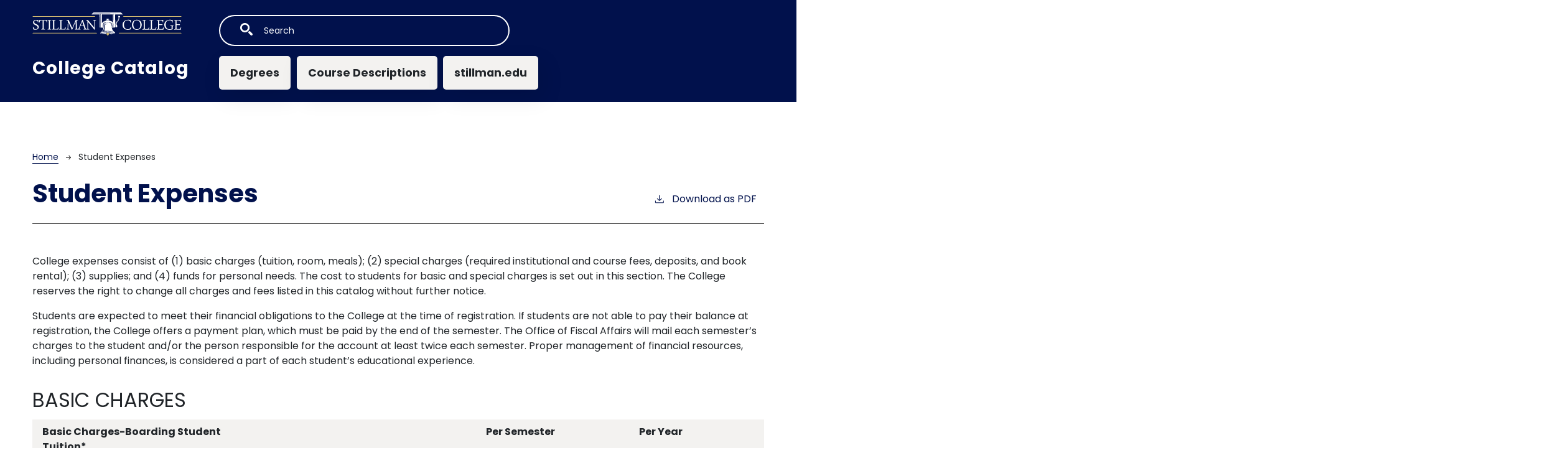

--- FILE ---
content_type: text/html; charset=UTF-8
request_url: https://catalog.stillman.edu/student-expenses
body_size: 5520
content:
<!DOCTYPE html>
<html lang="en" dir="ltr" prefix="content: http://purl.org/rss/1.0/modules/content/  dc: http://purl.org/dc/terms/  foaf: http://xmlns.com/foaf/0.1/  og: http://ogp.me/ns#  rdfs: http://www.w3.org/2000/01/rdf-schema#  schema: http://schema.org/  sioc: http://rdfs.org/sioc/ns#  sioct: http://rdfs.org/sioc/types#  skos: http://www.w3.org/2004/02/skos/core#  xsd: http://www.w3.org/2001/XMLSchema# ">
  <head>
    <meta charset="utf-8" />
<meta name="description" content="College expenses consist of (1) basic charges (tuition, room, meals); (2) special charges (required institutional and course fees, deposits, and book rental);..." />
<script async defer data-domain="catalog.stillman.edu" src="https://plausible.io/js/plausible.js"></script>
<script>window.plausible = window.plausible || function() { (window.plausible.q = window.plausible.q || []).push(arguments) }</script>
<meta name="Generator" content="Drupal 10 (https://www.drupal.org)" />
<meta name="MobileOptimized" content="width" />
<meta name="HandheldFriendly" content="true" />
<meta name="viewport" content="width=device-width, initial-scale=1.0" />
<link rel="icon" href="/themes/custom/stillman/images/favicon.png" type="image/vnd.microsoft.icon" />
<link rel="canonical" href="https://catalog.stillman.edu/student-expenses" />
<link rel="shortlink" href="https://catalog.stillman.edu/node/45" />

    <title>Student Expenses | Stillman College</title>
    <link rel="stylesheet" media="all" href="/sites/default/files/css/css_KmjUxJI5atqG_YbYjwVVZumCB6a0BDP-Xpzh-V2xgs8.css?delta=0&amp;language=en&amp;theme=stillman&amp;include=eJxNjUEOwyAMBD9E4lPfgwxYYNUQZJtI-X3TQ5Xedmek3ZxjflNhP_QF-a9EYfNofglZuIU36gS_8JA1-CQ1lDBRsSrOZlB0TZT9Ifsac6V7slEJ5izScUCVI6Fs3xMeNdhlTh0SGn0Afo87GQ" />
<link rel="stylesheet" media="all" href="https://fonts.googleapis.com/css2?family=Poppins:ital,wght@0,400;0,700;1,400;1,700&amp;display=swap" />
<link rel="stylesheet" media="all" href="/sites/default/files/css/css_RbJV8g_bZXZRVO4y1am9YC0R2Bt54IEJk76TdvGe6yc.css?delta=2&amp;language=en&amp;theme=stillman&amp;include=eJxNjUEOwyAMBD9E4lPfgwxYYNUQZJtI-X3TQ5Xedmek3ZxjflNhP_QF-a9EYfNofglZuIU36gS_8JA1-CQ1lDBRsSrOZlB0TZT9Ifsac6V7slEJ5izScUCVI6Fs3xMeNdhlTh0SGn0Afo87GQ" />

    
  </head>
  <body class="stillman-college">
        <a href="#main-content" class="visually-hidden focusable">
      Skip to main content
    </a>
    
      <div class="dialog-off-canvas-main-canvas" data-off-canvas-main-canvas>
    <div class="layout-container top-nav outer-course-teaser-card">
  <div class="content-wrapper">

    <header role="banner" class="site-header-top-nav">
      <div class="header-container">
        <div class="row">
          <div class="header-logo-title">
                                      <a class="logo" href="/">
                <img src="/themes/custom/stillman/images/logo.svg" alt="Stillman College catalog"/>
              </a>
                        <div class="header-title">College Catalog</div>
          </div>
          <div class="site-menu">
            <div class="site-menu-wrapper">
                <div class="region region-primary-menu">
    <div class="views-exposed-form block block-views block-views-exposed-filter-blocksearch-api-page-1" data-drupal-selector="views-exposed-form-search-api-page-1" id="block-stillman-exposedformsearch-apipage-1">
  
    
      <form action="/search" method="get" id="views-exposed-form-search-api-page-1" accept-charset="UTF-8">
  <div class="js-form-item form-item form-type-textfield js-form-type-textfield form-item-search-api-fulltext js-form-item-search-api-fulltext">
      <label for="edit-search-api-fulltext">Fulltext search</label>
        <input data-drupal-selector="edit-search-api-fulltext" type="text" id="edit-search-api-fulltext" name="search_api_fulltext" value="" size="30" maxlength="128" placeholder="Search" class="form-text" />

        </div>
<div data-drupal-selector="edit-actions" class="form-actions js-form-wrapper form-wrapper" id="edit-actions"><input data-drupal-selector="edit-submit-search-api" type="submit" id="edit-submit-search-api" value="Search" class="button js-form-submit form-submit" />
</div>


</form>

  </div>
<nav role="navigation" aria-labelledby="block-stillman-mainnavigation-menu" id="block-stillman-mainnavigation">
            
  <h2 class="visually-hidden" id="block-stillman-mainnavigation-menu">Main navigation</h2>
  

        
              <ul>
              <li>
        <a href="/degrees" data-drupal-link-system-path="degrees">Degrees</a>
              </li>
          <li>
        <a href="/classes" data-drupal-link-system-path="classes">Course Descriptions</a>
              </li>
          <li>
        <a href="http://stillman.edu">stillman.edu</a>
              </li>
        </ul>
  


  </nav>

  </div>

            </div>
          </div>
        </div>
      </div>
    </header>

    <main role="main" class="site-main-top-nav">
            <span id="main-content" tabindex="-1"></span>
      <div class="layout-content">
        
          <div class="region region-content">
    <div data-drupal-messages-fallback class="hidden"></div>
<article about="/student-expenses" class="node node--type-academic-page node--view-mode-full">
    
  
  <header class="node-header page-header-plain academic-page">
  <div class="node-header-text">
      <nav class="breadcrumb" role="navigation" aria-labelledby="system-breadcrumb">
    <h2 id="system-breadcrumb" class="visually-hidden">Breadcrumb</h2>
    <ol>
          <li>
                  <a href="/">Home</a><svg width="17" height="16" viewBox="0 0 17 16" fill="none" xmlns="http://www.w3.org/2000/svg">
  <path d="M17 8L16.448 7.36648L10.5598 0.5L9.07755 1.76703L13.5857 7.01907H0L0 8.98093H13.5857L9.07755 14.233L10.5598 15.5L16.448 8.63351L17 8Z" fill="#000"/>
</svg>
              </li>
          <li>
                  Student Expenses
              </li>
        </ol>
  </nav>

                <h1><span>Student Expenses</span>
</h1>
              <div class="pdf-link">
                <a href="/node/45/download-pdf" target="_blank" rel="nofollow" class="pdf-download-link">
  <svg width="18" height="17" viewBox="0 0 18 17" fill="none" xmlns="http://www.w3.org/2000/svg">
    <path d="M1 11.4092V15.5001H16.6818V11.4092" stroke="#000000" stroke-width="1.2"/>
    <path
      d="M8.84095 12.0909L9.2729 11.7145L13.9546 7.69988L13.0907 6.68924L9.50977 9.76297V0.5L8.17214 0.5V9.76297L4.5912 6.68924L3.72732 7.69988L8.40901 11.7145L8.84095 12.0909Z"
      fill="#000000"/>
  </svg>
  Download as PDF
</a>

      </div>

  </div>
    </header>


  <div class="academic-page-interior">
    <div class="node__content body-text-wrapper">
      
            <div class="field field--name-field-main-text field--type-text-long field--label-hidden field__item"><p>College expenses consist of (1) basic charges (tuition, room, meals); (2) special charges (required institutional and course fees, deposits, and book rental); (3) supplies; and (4) funds for personal needs. The cost to students for basic and special charges is set out in this section. The College reserves the right to change all charges and fees listed in this catalog without further notice.</p>

<p>Students are expected to meet their financial obligations to the College at the time of registration. If students are not able to pay their balance at registration, the College offers a payment plan, which must be paid by the end of the semester. The Office of Fiscal Affairs will mail each semester’s charges to the student and/or the person responsible for the account at least twice each semester. Proper management of financial resources, including personal finances, is considered a part of each student’s educational experience.</p>

<h2><a name="_Toc329938717">BASIC CHARGES</a></h2>

<table>
	<tbody>
		<tr>
			<td>
			<p><strong>Basic Charges-Boarding Student<br>
			Tuition*</strong></p>
			</td>
			<td>
			<p><strong>Per Semester</strong></p>

			<p>$<strong>5,013.00</strong></p>
			</td>
			<td>
			<p><strong>Per Year</strong></p>

			<p><strong>$10,026.00</strong></p>
			</td>
		</tr>
		<tr>
			<td>
			<p>&nbsp;</p>

			<p>Mandatory Fees+</p>
			</td>
			<td>
			<p>&nbsp;</p>

			<p><strong>$1,050.00</strong></p>
			</td>
			<td>
			<p>&nbsp;</p>

			<p><strong>$2,100.00</strong></p>
			</td>
		</tr>
		<tr>
			<td>
			<p>Housing (Double Occupancy)</p>

			<p>Hay Hall</p>

			<p>Knox Hall</p>

			<p>Roulhac Hall</p>

			<p>Wynn Hall</p>

			<p>Off-Campus Leased Housing (i.e., Magnolia)</p>
			</td>
			<td>
			<p>&nbsp;</p>

			<p>$1,595.00</p>

			<p>$1,000.00</p>

			<p>$1,702.00</p>

			<p>$1,595.00</p>

			<p>$2,992.00</p>
			</td>
			<td>
			<p>&nbsp;</p>

			<p>$3,190.00</p>

			<p>$2,000.00</p>

			<p>$3,404.00</p>

			<p>$3,190.00</p>

			<p>$5,984.00</p>
			</td>
		</tr>
		<tr>
			<td>
			<p>Housing (Single Occupancy)</p>

			<p>Hay Hall</p>

			<p>Knox Hall</p>

			<p>Roulhac Hall</p>

			<p>Wynn Hall</p>

			<p>Off-Campus Leased Housing (i.e., Magnolia)</p>
			</td>
			<td>
			<p>&nbsp;</p>

			<p>$2,095.00</p>

			<p>$1,500.00</p>

			<p><strong>$2,992.00</strong></p>

			<p>$2,095.00</p>

			<p>$2,992.00</p>
			</td>
			<td>
			<p>&nbsp;</p>

			<p>$4,190.00</p>

			<p>$3,000.00</p>

			<p><strong>$5,984.00</strong></p>

			<p>$4,190.00</p>

			<p>$5,984.00</p>
			</td>
		</tr>
		<tr>
			<td>
			<p>Meals***</p>
			</td>
			<td>
			<p><strong>$2,238.50</strong></p>
			</td>
			<td>
			<p><strong>$4,477.00</strong></p>
			</td>
		</tr>
		<tr>
			<td>
			<p>Total Basic Charges (based on single occupancy</p>

			<p>for Roulhac Hall and full-meal plan)**</p>
			</td>
			<td>
			<p><strong>$11,293.50</strong></p>
			</td>
			<td>
			<p><strong>$22,587.00</strong></p>
			</td>
		</tr>
		<tr>
			<td>
			<p>Tax on Meals</p>
			</td>
			<td>
			<p><strong>$200.00</strong></p>
			</td>
			<td>
			<p><strong>$400.00</strong></p>
			</td>
		</tr>
		<tr>
			<td>
			<p>Grand Total</p>
			</td>
			<td>
			<p><strong>$10,266.00</strong></p>
			</td>
			<td>
			<p><strong>$22,987.00</strong></p>
			</td>
		</tr>
	</tbody>
</table>

<p>&nbsp;</p>

<p>*Basic tuition charges allow student to enroll in 12 to 18 credit hours.</p>

<p>+ Mandatory Fees applicable to all students are indicated below.</p>

<p>**Charges will vary according to residence hall assignment. Totals presented include the highest on-campus residence hall rate.</p>

<p>***Meal rates vary depending on the number of meals within the meal plan. The amount featured is for the full-meal plan of 19 meals. Menu variety is provided for diet-conscious students. Special menus are available for physician-ordered, restricted diets.&nbsp; A meal plan is required of all resident students and is billed for the full semester.</p>

<table>
	<tbody>
		<tr>
			<td>
			<p><strong>Basic Charges-Non-Boarding Students</strong></p>
			</td>
			<td colspan="2">&nbsp;</td>
		</tr>
		<tr>
			<td>
			<p>Tuition</p>
			</td>
			<td>
			<p>$5,013.00</p>
			</td>
			<td>
			<p>$ 10,026.00</p>
			</td>
		</tr>
		<tr>
			<td>
			<p>Mandatory Fees+</p>
			</td>
			<td>
			<p>$1,050.00</p>
			</td>
			<td>
			<p>$2,100.00</p>
			</td>
		</tr>
		<tr>
			<td>
			<p>Grand Total</p>
			</td>
			<td>
			<p>$6,063.00</p>
			</td>
			<td>
			<p>$12,126.00</p>
			</td>
		</tr>
	</tbody>
</table>

<p>&nbsp;</p>

<table>
	<tbody>
		<tr>
			<td>
			<p><strong>Mandatory Fees and Special Charges</strong></p>
			</td>
			<td>
			<p><strong>Per Semester</strong></p>
			</td>
		</tr>
		<tr>
			<td>
			<p><em>(Special charges must be added to basic charges)</em></p>
			</td>
			<td>
			<p>&nbsp;</p>
			</td>
		</tr>
		<tr>
			<td>
			<p>Student Teaching (applicable only to Education majors)</p>
			</td>
			<td>
			<p>$328.00</p>
			</td>
		</tr>
		<tr>
			<td>
			<p>Matriculation Fee+</p>
			</td>
			<td>
			<p>$207.00</p>
			</td>
		</tr>
		<tr>
			<td>
			<p>Athletic Fee+</p>
			</td>
			<td>
			<p>$125.00</p>
			</td>
		</tr>
		<tr>
			<td>
			<p>Graduation Fee</p>
			</td>
			<td>
			<p>$158.00</p>
			</td>
		</tr>
		<tr>
			<td>
			<p>Student Activities Fee+</p>
			</td>
			<td>
			<p>$200.00</p>
			</td>
		</tr>
		<tr>
			<td>
			<p>The College Fund/UNCF+</p>
			</td>
			<td>
			<p>$25.00</p>
			</td>
		</tr>
		<tr>
			<td>
			<p>Band Fee+</p>
			</td>
			<td>
			<p>$150.00</p>
			</td>
		</tr>
		<tr>
			<td>
			<p>Technology Fee+</p>
			</td>
			<td>
			<p>$158.00</p>
			</td>
		</tr>
		<tr>
			<td>
			<p>Housing Software Fee+</p>
			</td>
			<td>
			<p>$15.00</p>
			</td>
		</tr>
		<tr>
			<td>
			<p>Health Fee+</p>
			</td>
			<td>
			<p>$67.00</p>
			</td>
		</tr>
		<tr>
			<td>
			<p>Part-time Tuition (Per Credit Hour)</p>
			</td>
			<td>
			<p>$418.00</p>
			</td>
		</tr>
		<tr>
			<td>
			<p>Overload (Per Credit Hour)</p>
			</td>
			<td>
			<p>$234.00</p>
			</td>
		</tr>
		<tr>
			<td>
			<p>Application Fee (non-refundable)</p>
			</td>
			<td>
			<p>$21.00</p>
			</td>
		</tr>
		<tr>
			<td>
			<p>Payment Plan Fee</p>

			<p>Residence Hall Reservation and Breakage Deposit</p>

			<p><em>*Varies by residence hall.&nbsp;Room reservation fees are required on a semester basis but are applied to the student's account resulting in no additional fee</em>.&nbsp;&nbsp;&nbsp;&nbsp;&nbsp;&nbsp;&nbsp; &nbsp;&nbsp;&nbsp;&nbsp;&nbsp;&nbsp;&nbsp;&nbsp;&nbsp;&nbsp;&nbsp;&nbsp;&nbsp;&nbsp;&nbsp;&nbsp;&nbsp;&nbsp;&nbsp;&nbsp;&nbsp;&nbsp;&nbsp;&nbsp;&nbsp;&nbsp;&nbsp;&nbsp;&nbsp;&nbsp;&nbsp;&nbsp;&nbsp;&nbsp;&nbsp;&nbsp;&nbsp;&nbsp;&nbsp;&nbsp;&nbsp;&nbsp;&nbsp;&nbsp;&nbsp;&nbsp;&nbsp;&nbsp;&nbsp;&nbsp;&nbsp;&nbsp;&nbsp;&nbsp;&nbsp;&nbsp;&nbsp;&nbsp;&nbsp;&nbsp;&nbsp;&nbsp;&nbsp;&nbsp;&nbsp;&nbsp;&nbsp;&nbsp;&nbsp;&nbsp;&nbsp;&nbsp;&nbsp;&nbsp;&nbsp;&nbsp;&nbsp;&nbsp;&nbsp;&nbsp;&nbsp;&nbsp;&nbsp;&nbsp;&nbsp;&nbsp;&nbsp;&nbsp;&nbsp;&nbsp;&nbsp;&nbsp;&nbsp;&nbsp; &nbsp;&nbsp;&nbsp;&nbsp;&nbsp;&nbsp;&nbsp;&nbsp;&nbsp;&nbsp;&nbsp;&nbsp;&nbsp;&nbsp;</p>

			<p><em>+Mandatory Fees&nbsp;added to all student accounts</em></p>
			</td>
			<td>
			<p>$ 50.00</p>

			<p>$200.00/$300.00*</p>
			</td>
		</tr>
	</tbody>
</table>

<table>
	<tbody>
		<tr>
			<td><strong>Undergraduate Tuition for Online Classes</strong></td>
			<td><strong>Per Credit Hour</strong></td>
		</tr>
		<tr>
			<td>Fees applicable to 100% online students are Technology Fee and Matriculation Fee &nbsp;</td>
			<td>$121.66</td>
		</tr>
	</tbody>
</table>

<table>
	<tbody>
		<tr>
			<td><strong>Basic Charges-Professional &amp; Continuing Education</strong></td>
			<td><strong>Per Semester</strong></td>
		</tr>
		<tr>
			<td>Undergraduate Tuition and Fees*</td>
			<td>$6,063.00</td>
		</tr>
		<tr>
			<td>Per Credit Hour/Part Time</td>
			<td>$418.00</td>
		</tr>
	</tbody>
</table>

<p><em>*Applies to students in regular degree programs</em></p>

<p>Students taking courses totaling less than 12 credit hours will be charged tuition at the rate of $398.00 per credit hour. A student taking more than 18 credits in a semester will be charged an additional tuition fee of $223.00 per hour over 18 credits. Transportation and other costs associated with Student Teaching are the responsibility of each student.</p></div>
      
      <div class="field field--name-field-accordion-items field--type-entity-reference-revisions field--label-hidden field__items">
              <div class="field__item">  <div class="paragraph paragraph--type--accordion paragraph--view-mode--default">
          
      </div>
</div>
          </div>
  
    </div>
  </div>
</article>

  </div>

      </div>
    </main>

  </div>
</div>



  
  
  

    
<footer role="contentinfo" class="site-footer top-nav">
  <div class="footer-top">
    <div class="container">
      <div class="row">
        <div class="col-6">
                                <a class="footer-logo" href="/">
              <img src="/themes/custom/stillman/images/logo.svg" alt="Stillman College catalog"/>
            </a>
                  </div>
        <div class="col-6">
          <div class="site-footer-menu">
              <div class="region region-footer">
    <nav role="navigation" aria-labelledby="block-stillman-astillmanount-menu-menu" id="block-stillman-astillmanount-menu">
            
  <h2 class="visually-hidden" id="block-stillman-astillmanount-menu-menu">User account menu</h2>
  

        
              <ul>
              <li>
        <a href="/user/login" data-drupal-link-system-path="user/login">Staff Login</a>
              </li>
        </ul>
  


  </nav>

  </div>

          </div>
        </div>
      </div>
      <small class="footer-copyright">&copy; 2026 Stillman College</small>
    </div>
  </div>
  <div class="container footer-bottom">
    <small class="footer-cc-link">
      <a href="https://cleancatalog.com">Course Catalog Software by Clean Catalog</a>
    </small>
  </div>
</footer>


</div>
  </div>

    
    <script type="application/json" data-drupal-selector="drupal-settings-json">{"path":{"baseUrl":"\/","pathPrefix":"","currentPath":"node\/45","currentPathIsAdmin":false,"isFront":false,"currentLanguage":"en"},"pluralDelimiter":"\u0003","suppressDeprecationErrors":true,"ajaxTrustedUrl":{"\/search":true},"user":{"uid":0,"permissionsHash":"53c2f9264fe6854c4cb7dfedfe4cbd6270a92aa4f2897a76a228dbea5c1c779f"}}</script>
<script src="/sites/default/files/js/js_WQ-rqpxKD26YyUgAT45vas57v1Tu2oZmCUf1B_tvPl4.js?scope=footer&amp;delta=0&amp;language=en&amp;theme=stillman&amp;include=eJxLTjYyMDLUTy4tLsnP1UlOji_JSM1NBYnAmQDS9Qvn"></script>

  </body>
</html>


--- FILE ---
content_type: text/css
request_url: https://catalog.stillman.edu/sites/default/files/css/css_RbJV8g_bZXZRVO4y1am9YC0R2Bt54IEJk76TdvGe6yc.css?delta=2&language=en&theme=stillman&include=eJxNjUEOwyAMBD9E4lPfgwxYYNUQZJtI-X3TQ5Xedmek3ZxjflNhP_QF-a9EYfNofglZuIU36gS_8JA1-CQ1lDBRsSrOZlB0TZT9Ifsac6V7slEJ5izScUCVI6Fs3xMeNdhlTh0SGn0Afo87GQ
body_size: 38194
content:
/* @license GPL-2.0-or-later https://www.drupal.org/licensing/faq */
:root{--bs-blue:#0d6efd;--bs-indigo:#6610f2;--bs-purple:#6f42c1;--bs-pink:#d63384;--bs-red:#dc3545;--bs-orange:#fd7e14;--bs-yellow:#ffc107;--bs-green:#198754;--bs-teal:#20c997;--bs-cyan:#0dcaf0;--bs-white:#fff;--bs-gray:#6c757d;--bs-gray-dark:#343a40;--bs-gray-100:#f8f9fa;--bs-gray-200:#e9ecef;--bs-gray-300:#dee2e6;--bs-gray-400:#ced4da;--bs-gray-500:#adb5bd;--bs-gray-600:#6c757d;--bs-gray-700:#495057;--bs-gray-800:#343a40;--bs-gray-900:#212529;--bs-primary:#0d6efd;--bs-secondary:#6c757d;--bs-success:#198754;--bs-info:#0dcaf0;--bs-warning:#ffc107;--bs-danger:#dc3545;--bs-light:#f8f9fa;--bs-dark:#212529;--bs-primary-rgb:13,110,253;--bs-secondary-rgb:108,117,125;--bs-success-rgb:25,135,84;--bs-info-rgb:13,202,240;--bs-warning-rgb:255,193,7;--bs-danger-rgb:220,53,69;--bs-light-rgb:248,249,250;--bs-dark-rgb:33,37,41;--bs-white-rgb:255,255,255;--bs-black-rgb:0,0,0;--bs-body-rgb:33,37,41;--bs-font-sans-serif:Poppins,sans-serif;--bs-font-monospace:SFMono-Regular,Menlo,Monaco,Consolas,"Liberation Mono","Courier New",monospace;--bs-gradient:linear-gradient(180deg,rgba(255,255,255,0.15),rgba(255,255,255,0));--bs-body-font-family:Poppins,sans-serif;--bs-body-font-size:1rem;--bs-body-font-weight:400;--bs-body-line-height:1.5;--bs-body-color:#212529;--bs-body-bg:#fff}*,*::before,*::after{box-sizing:border-box}@media(prefers-reduced-motion:no-preference){:root{scroll-behavior:smooth}}body{margin:0;font-family:var(--bs-body-font-family);font-size:var(--bs-body-font-size);font-weight:var(--bs-body-font-weight);line-height:var(--bs-body-line-height);color:var(--bs-body-color);text-align:var(--bs-body-text-align);background-color:var(--bs-body-bg);-webkit-text-size-adjust:100%;-webkit-tap-highlight-color:rgba(0,0,0,0)}hr{margin:1rem 0;color:inherit;background-color:currentColor;border:0;opacity:.25}hr:not([size]){height:1px}.degree-row-total,.node--view-mode-full .degree-class-details .field__label,.field--name-field-pdf-links>.field__label,.paragraph--type--distribution-list-sections .paragraph--type--degree-section h2,.paragraph--type--distribution-list-sections .paragraph--type--degree-section .h2,h6,.h6,h5,.h5,h4,.h4,h3,.h3,h2,.h2,h1,.h1{margin-top:0;margin-bottom:1.5rem;font-family:Poppins,sans-serif;font-weight:500;line-height:1.2}h1,.h1{font-size:calc(1.375rem + 1.5vw)}@media(min-width:1200px){h1,.h1{font-size:2.5rem}}h2,.h2{font-size:calc(1.325rem + 0.9vw)}@media(min-width:1200px){h2,.h2{font-size:2rem}}h3,.h3{font-size:calc(1.285rem + 0.42vw)}@media(min-width:1200px){h3,.h3{font-size:1.6rem}}h4,.h4{font-size:calc(1.275rem + 0.3vw)}@media(min-width:1200px){h4,.h4{font-size:1.5rem}}h5,.h5{font-size:1.25rem}h6,.h6{font-size:1rem}p{margin-top:0;margin-bottom:1rem}abbr[title],abbr[data-bs-original-title]{text-decoration:underline dotted;cursor:help;text-decoration-skip-ink:none}address{margin-bottom:1rem;font-style:normal;line-height:inherit}ol,ul{padding-left:2rem}ol,ul,dl{margin-top:0;margin-bottom:1rem}ol ol,ul ul,ol ul,ul ol{margin-bottom:0}dt{font-weight:700}dd{margin-bottom:.5rem;margin-left:0}blockquote{margin:0 0 1rem}b,strong{font-weight:bolder}small,.small{font-size:0.875em}mark,.mark{padding:.2em;background-color:#fcf8e3}sub,sup{position:relative;font-size:0.75em;line-height:0;vertical-align:baseline}sub{bottom:-0.25em}sup{top:-0.5em}a{color:#01114c;text-decoration:underline}a:hover{color:#01114c}a:not([href]):not([class]),a:not([href]):not([class]):hover{color:inherit;text-decoration:none}pre,code,kbd,samp{font-family:var(--bs-font-monospace);font-size:1em;direction:ltr;unicode-bidi:bidi-override}pre{display:block;margin-top:0;margin-bottom:1rem;overflow:auto;font-size:0.875em}pre code{font-size:inherit;color:inherit;word-break:normal}code{font-size:0.875em;color:#d63384;word-wrap:break-word}a>code{color:inherit}kbd{padding:.2rem .4rem;font-size:0.875em;color:#fff;background-color:#212529;border-radius:.2rem}kbd kbd{padding:0;font-size:1em;font-weight:700}figure{margin:0 0 1rem}img,svg{vertical-align:middle}table{caption-side:bottom;border-collapse:collapse}caption{padding-top:.5rem;padding-bottom:.5rem;color:#6c757d;text-align:left}th{text-align:inherit;text-align:-webkit-match-parent}thead,tbody,tfoot,tr,td,th{border-color:inherit;border-style:solid;border-width:0}label{display:inline-block}button{border-radius:0}button:focus:not(:focus-visible){outline:0}input,button,select,optgroup,textarea{margin:0;font-family:inherit;font-size:inherit;line-height:inherit}button,select{text-transform:none}[role=button]{cursor:pointer}select{word-wrap:normal}select:disabled{opacity:1}[list]::-webkit-calendar-picker-indicator{display:none}button,[type=button],[type=reset],[type=submit]{-webkit-appearance:button}button:not(:disabled),[type=button]:not(:disabled),[type=reset]:not(:disabled),[type=submit]:not(:disabled){cursor:pointer}::-moz-focus-inner{padding:0;border-style:none}textarea{resize:vertical}fieldset{min-width:0;padding:0;margin:0;border:0}legend{float:left;width:100%;padding:0;margin-bottom:.5rem;font-size:calc(1.275rem + 0.3vw);line-height:inherit}@media(min-width:1200px){legend{font-size:1.5rem}}legend+*{clear:left}::-webkit-datetime-edit-fields-wrapper,::-webkit-datetime-edit-text,::-webkit-datetime-edit-minute,::-webkit-datetime-edit-hour-field,::-webkit-datetime-edit-day-field,::-webkit-datetime-edit-month-field,::-webkit-datetime-edit-year-field{padding:0}::-webkit-inner-spin-button{height:auto}[type=search]{outline-offset:-2px;-webkit-appearance:textfield}::-webkit-search-decoration{-webkit-appearance:none}::-webkit-color-swatch-wrapper{padding:0}::file-selector-button{font:inherit}::-webkit-file-upload-button{font:inherit;-webkit-appearance:button}output{display:inline-block}iframe{border:0}summary{display:list-item;cursor:pointer}progress{vertical-align:baseline}[hidden]{display:none !important}.lead{font-size:1.25rem;font-weight:300}.display-1{font-size:calc(1.625rem + 4.5vw);font-weight:300;line-height:1.2}@media(min-width:1200px){.display-1{font-size:5rem}}.display-2{font-size:calc(1.575rem + 3.9vw);font-weight:300;line-height:1.2}@media(min-width:1200px){.display-2{font-size:4.5rem}}.display-3{font-size:calc(1.525rem + 3.3vw);font-weight:300;line-height:1.2}@media(min-width:1200px){.display-3{font-size:4rem}}.display-4{font-size:calc(1.475rem + 2.7vw);font-weight:300;line-height:1.2}@media(min-width:1200px){.display-4{font-size:3.5rem}}.display-5{font-size:calc(1.425rem + 2.1vw);font-weight:300;line-height:1.2}@media(min-width:1200px){.display-5{font-size:3rem}}.display-6{font-size:calc(1.375rem + 1.5vw);font-weight:300;line-height:1.2}@media(min-width:1200px){.display-6{font-size:2.5rem}}.list-unstyled,.breadcrumb ol{padding-left:0;list-style:none}.list-inline,.breadcrumb ol{padding-left:0;list-style:none}.list-inline-item{display:inline-block}.list-inline-item:not(:last-child){margin-right:.5rem}.initialism{font-size:0.875em;text-transform:uppercase}.blockquote{margin-bottom:1rem;font-size:1.25rem}.blockquote>:last-child{margin-bottom:0}.blockquote-footer{margin-top:-1rem;margin-bottom:1rem;font-size:0.875em;color:#6c757d}.blockquote-footer::before{content:"— "}.container,.cc-disclaimer,div[role=contentinfo],.breadcrumb,article>.form-no-label,.header-container,.node--type-pdf-generator .node__content,.layout-container,.container-fluid,.container-xxl,.container-xl,.container-lg,.container-md,.container-sm{width:100%;padding-right:var(--bs-gutter-x,0.75rem);padding-left:var(--bs-gutter-x,0.75rem);margin-right:auto;margin-left:auto}@media(min-width:576px){.container-sm,.container,.cc-disclaimer,div[role=contentinfo],.breadcrumb,article>.form-no-label,.header-container,.node--type-pdf-generator .node__content,.layout-container{max-width:540px}}@media(min-width:768px){.container-md,.container-sm,.container,.cc-disclaimer,div[role=contentinfo],.breadcrumb,article>.form-no-label,.header-container,.node--type-pdf-generator .node__content,.layout-container{max-width:720px}}@media(min-width:992px){.container-lg,.container-md,.container-sm,.container,.cc-disclaimer,div[role=contentinfo],.breadcrumb,article>.form-no-label,.header-container,.node--type-pdf-generator .node__content,.layout-container{max-width:960px}}@media(min-width:1200px){.container-xl,.container-lg,.container-md,.container-sm,.container,.cc-disclaimer,div[role=contentinfo],.breadcrumb,article>.form-no-label,.header-container,.node--type-pdf-generator .node__content,.layout-container{max-width:1140px}}@media(min-width:1400px){.container-xxl,.container-xl,.container-lg,.container-md,.container-sm,.container,.cc-disclaimer,div[role=contentinfo],.breadcrumb,article>.form-no-label,.header-container,.node--type-pdf-generator .node__content,.layout-container{max-width:1320px}}.row,.view>.view-content>.views-infinite-scroll-content-wrapper,.view>.pager>.views-infinite-scroll-content-wrapper,.view>.view-content,.view>.pager,.node-header-text,.view-header-description,.pager,.cc-disclaimer .region-disclaimer,.total-credits-prefix,.field--name-field-pdf-links,.badge-arrow-row,.has-sidebar .node__content,.academic-page-wrapper,.content-wrapper{--bs-gutter-x:1.5rem;--bs-gutter-y:0;display:-ms-flexbox;display:flex;-ms-flex-wrap:wrap;flex-wrap:wrap;margin-top:calc(var(--bs-gutter-y)*-1);margin-right:calc(var(--bs-gutter-x)*-0.5);margin-left:calc(var(--bs-gutter-x)*-0.5)}.row>*,.view>.view-content>.views-infinite-scroll-content-wrapper>*,.view>.pager>.views-infinite-scroll-content-wrapper>*,.view>.view-content>*,.view>.pager>*,.node-header-text>*,.view-header-description>*,.pager>*,.cc-disclaimer .region-disclaimer>*,.total-credits-prefix>*,.field--name-field-pdf-links>*,.badge-arrow-row>*,.has-sidebar .node__content>*,.academic-page-wrapper>*,.content-wrapper>*{-ms-flex-negative:0;flex-shrink:0;width:100%;max-width:100%;padding-right:calc(var(--bs-gutter-x)*.5);padding-left:calc(var(--bs-gutter-x)*.5);margin-top:var(--bs-gutter-y)}.col{-ms-flex:1 0 0%;flex:1 0 0%}.row-cols-auto>*{-ms-flex:0 0 auto;flex:0 0 auto;width:auto}.row-cols-1>*{-ms-flex:0 0 auto;flex:0 0 auto;width:100%}.row-cols-2>*{-ms-flex:0 0 auto;flex:0 0 auto;width:50%}.row-cols-3>*{-ms-flex:0 0 auto;flex:0 0 auto;width:33.33333333%}.row-cols-4>*{-ms-flex:0 0 auto;flex:0 0 auto;width:25%}.row-cols-5>*{-ms-flex:0 0 auto;flex:0 0 auto;width:20%}.row-cols-6>*{-ms-flex:0 0 auto;flex:0 0 auto;width:16.66666667%}.col-auto{-ms-flex:0 0 auto;flex:0 0 auto;width:auto}.col-1{-ms-flex:0 0 auto;flex:0 0 auto;width:8.33333333%}.col-2,.arrow-wrapper{-ms-flex:0 0 auto;flex:0 0 auto;width:16.66666667%}.col-3{-ms-flex:0 0 auto;flex:0 0 auto;width:25%}.col-4{-ms-flex:0 0 auto;flex:0 0 auto;width:33.33333333%}.col-5,.course-teaser-credits{-ms-flex:0 0 auto;flex:0 0 auto;width:41.66666667%}.col-6{-ms-flex:0 0 auto;flex:0 0 auto;width:50%}.col-7,.badge-wrapper{-ms-flex:0 0 auto;flex:0 0 auto;width:58.33333333%}.col-8{-ms-flex:0 0 auto;flex:0 0 auto;width:66.66666667%}.col-9{-ms-flex:0 0 auto;flex:0 0 auto;width:75%}.col-10,.node--type-degree .badge-arrow-row .badge-wrapper{-ms-flex:0 0 auto;flex:0 0 auto;width:83.33333333%}.col-11{-ms-flex:0 0 auto;flex:0 0 auto;width:91.66666667%}.col-12,.cc-disclaimer .region-disclaimer>div,.toc-pdf-link .one-column,.site-main .view.view-search-api>.view-content .views-row-wrapper,.site-main-top-nav .view.view-search-api>.view-content .views-row-wrapper,.error-page div[role=contentinfo],div[role=contentinfo],.messages__wrapper .messages.messages--status,.messages__wrapper .messages.messages--error,.view:has(.course-teaser-table) .view-content .views-row-wrapper,.site-main-top-nav .view:has(.course-teaser-table) .view-content .views-row-wrapper,.view:has(.course-teaser-list) .view-content .views-row-wrapper,.site-main-top-nav .view:has(.course-teaser-list) .view-content .views-row-wrapper,.has-sidebar .node__content .field--name-field-sidebar,.has-sidebar .node__content .field--name-field-main-text,.has-sidebar .node__content .field--name-field-accordion-items,.academic-page-interior,.user-login-form,.user-pass,.user-pass-reset,.error-page .region-content{-ms-flex:0 0 auto;flex:0 0 auto;width:100%}.offset-1{margin-left:8.33333333%}.offset-2{margin-left:16.66666667%}.offset-3{margin-left:25%}.offset-4{margin-left:33.33333333%}.offset-5{margin-left:41.66666667%}.offset-6{margin-left:50%}.offset-7{margin-left:58.33333333%}.offset-8{margin-left:66.66666667%}.offset-9{margin-left:75%}.offset-10{margin-left:83.33333333%}.offset-11{margin-left:91.66666667%}.g-0,.gx-0{--bs-gutter-x:0}.g-0,.gy-0{--bs-gutter-y:0}.g-1,.gx-1{--bs-gutter-x:0.25rem}.g-1,.gy-1{--bs-gutter-y:0.25rem}.g-2,.gx-2{--bs-gutter-x:0.5rem}.g-2,.gy-2{--bs-gutter-y:0.5rem}.g-3,.gx-3{--bs-gutter-x:1rem}.g-3,.gy-3{--bs-gutter-y:1rem}.g-4,.gx-4{--bs-gutter-x:1.5rem}.g-4,.gy-4{--bs-gutter-y:1.5rem}.g-5,.gx-5{--bs-gutter-x:3rem}.g-5,.gy-5{--bs-gutter-y:3rem}@media(min-width:576px){.col-sm{-ms-flex:1 0 0%;flex:1 0 0%}.row-cols-sm-auto>*{-ms-flex:0 0 auto;flex:0 0 auto;width:auto}.row-cols-sm-1>*{-ms-flex:0 0 auto;flex:0 0 auto;width:100%}.row-cols-sm-2>*{-ms-flex:0 0 auto;flex:0 0 auto;width:50%}.row-cols-sm-3>*{-ms-flex:0 0 auto;flex:0 0 auto;width:33.33333333%}.row-cols-sm-4>*{-ms-flex:0 0 auto;flex:0 0 auto;width:25%}.row-cols-sm-5>*{-ms-flex:0 0 auto;flex:0 0 auto;width:20%}.row-cols-sm-6>*{-ms-flex:0 0 auto;flex:0 0 auto;width:16.66666667%}.col-sm-auto{-ms-flex:0 0 auto;flex:0 0 auto;width:auto}.col-sm-1{-ms-flex:0 0 auto;flex:0 0 auto;width:8.33333333%}.col-sm-2{-ms-flex:0 0 auto;flex:0 0 auto;width:16.66666667%}.col-sm-3{-ms-flex:0 0 auto;flex:0 0 auto;width:25%}.col-sm-4{-ms-flex:0 0 auto;flex:0 0 auto;width:33.33333333%}.col-sm-5{-ms-flex:0 0 auto;flex:0 0 auto;width:41.66666667%}.col-sm-6{-ms-flex:0 0 auto;flex:0 0 auto;width:50%}.col-sm-7{-ms-flex:0 0 auto;flex:0 0 auto;width:58.33333333%}.col-sm-8{-ms-flex:0 0 auto;flex:0 0 auto;width:66.66666667%}.col-sm-9{-ms-flex:0 0 auto;flex:0 0 auto;width:75%}.col-sm-10{-ms-flex:0 0 auto;flex:0 0 auto;width:83.33333333%}.col-sm-11{-ms-flex:0 0 auto;flex:0 0 auto;width:91.66666667%}.col-sm-12{-ms-flex:0 0 auto;flex:0 0 auto;width:100%}.offset-sm-0{margin-left:0}.offset-sm-1{margin-left:8.33333333%}.offset-sm-2{margin-left:16.66666667%}.offset-sm-3{margin-left:25%}.offset-sm-4{margin-left:33.33333333%}.offset-sm-5{margin-left:41.66666667%}.offset-sm-6{margin-left:50%}.offset-sm-7{margin-left:58.33333333%}.offset-sm-8{margin-left:66.66666667%}.offset-sm-9{margin-left:75%}.offset-sm-10{margin-left:83.33333333%}.offset-sm-11{margin-left:91.66666667%}.g-sm-0,.gx-sm-0{--bs-gutter-x:0}.g-sm-0,.gy-sm-0{--bs-gutter-y:0}.g-sm-1,.gx-sm-1{--bs-gutter-x:0.25rem}.g-sm-1,.gy-sm-1{--bs-gutter-y:0.25rem}.g-sm-2,.gx-sm-2{--bs-gutter-x:0.5rem}.g-sm-2,.gy-sm-2{--bs-gutter-y:0.5rem}.g-sm-3,.gx-sm-3{--bs-gutter-x:1rem}.g-sm-3,.gy-sm-3{--bs-gutter-y:1rem}.g-sm-4,.gx-sm-4{--bs-gutter-x:1.5rem}.g-sm-4,.gy-sm-4{--bs-gutter-y:1.5rem}.g-sm-5,.gx-sm-5{--bs-gutter-x:3rem}.g-sm-5,.gy-sm-5{--bs-gutter-y:3rem}}@media(min-width:768px){.col-md{-ms-flex:1 0 0%;flex:1 0 0%}.row-cols-md-auto>*{-ms-flex:0 0 auto;flex:0 0 auto;width:auto}.row-cols-md-1>*{-ms-flex:0 0 auto;flex:0 0 auto;width:100%}.row-cols-md-2>*{-ms-flex:0 0 auto;flex:0 0 auto;width:50%}.row-cols-md-3>*{-ms-flex:0 0 auto;flex:0 0 auto;width:33.33333333%}.row-cols-md-4>*{-ms-flex:0 0 auto;flex:0 0 auto;width:25%}.row-cols-md-5>*{-ms-flex:0 0 auto;flex:0 0 auto;width:20%}.row-cols-md-6>*{-ms-flex:0 0 auto;flex:0 0 auto;width:16.66666667%}.col-md-auto{-ms-flex:0 0 auto;flex:0 0 auto;width:auto}.col-md-1{-ms-flex:0 0 auto;flex:0 0 auto;width:8.33333333%}.col-md-2{-ms-flex:0 0 auto;flex:0 0 auto;width:16.66666667%}.col-md-3{-ms-flex:0 0 auto;flex:0 0 auto;width:25%}.col-md-4,.node-header-text .pdf-link,.view-header-description .pdf-link{-ms-flex:0 0 auto;flex:0 0 auto;width:33.33333333%}.col-md-5{-ms-flex:0 0 auto;flex:0 0 auto;width:41.66666667%}.col-md-6,.site-main-top-nav .view>.view-content .views-row-wrapper,.site-main-top-nav .view>.pager .views-row-wrapper,.view>.view-content .views-row-wrapper,.view>.pager .views-row-wrapper,.toc-pdf-link:not(.one-column){-ms-flex:0 0 auto;flex:0 0 auto;width:50%}.col-md-7{-ms-flex:0 0 auto;flex:0 0 auto;width:58.33333333%}.col-md-8,.node-header-text h1,.view-header-description h1,.node-header-text .h1,.view-header-description .h1{-ms-flex:0 0 auto;flex:0 0 auto;width:66.66666667%}.col-md-9{-ms-flex:0 0 auto;flex:0 0 auto;width:75%}.col-md-10{-ms-flex:0 0 auto;flex:0 0 auto;width:83.33333333%}.col-md-11{-ms-flex:0 0 auto;flex:0 0 auto;width:91.66666667%}.col-md-12,.site-header-top-nav .site-menu,.site-header-top-nav .header-logo-title{-ms-flex:0 0 auto;flex:0 0 auto;width:100%}.offset-md-0{margin-left:0}.offset-md-1{margin-left:8.33333333%}.offset-md-2{margin-left:16.66666667%}.offset-md-3{margin-left:25%}.offset-md-4{margin-left:33.33333333%}.offset-md-5{margin-left:41.66666667%}.offset-md-6{margin-left:50%}.offset-md-7{margin-left:58.33333333%}.offset-md-8{margin-left:66.66666667%}.offset-md-9{margin-left:75%}.offset-md-10{margin-left:83.33333333%}.offset-md-11{margin-left:91.66666667%}.g-md-0,.gx-md-0{--bs-gutter-x:0}.g-md-0,.gy-md-0{--bs-gutter-y:0}.g-md-1,.gx-md-1{--bs-gutter-x:0.25rem}.g-md-1,.gy-md-1{--bs-gutter-y:0.25rem}.g-md-2,.gx-md-2{--bs-gutter-x:0.5rem}.g-md-2,.gy-md-2{--bs-gutter-y:0.5rem}.g-md-3,.gx-md-3{--bs-gutter-x:1rem}.g-md-3,.gy-md-3{--bs-gutter-y:1rem}.g-md-4,.gx-md-4{--bs-gutter-x:1.5rem}.g-md-4,.gy-md-4{--bs-gutter-y:1.5rem}.g-md-5,.gx-md-5{--bs-gutter-x:3rem}.g-md-5,.gy-md-5{--bs-gutter-y:3rem}}@media(min-width:992px){.col-lg{-ms-flex:1 0 0%;flex:1 0 0%}.row-cols-lg-auto>*{-ms-flex:0 0 auto;flex:0 0 auto;width:auto}.row-cols-lg-1>*{-ms-flex:0 0 auto;flex:0 0 auto;width:100%}.row-cols-lg-2>*{-ms-flex:0 0 auto;flex:0 0 auto;width:50%}.row-cols-lg-3>*{-ms-flex:0 0 auto;flex:0 0 auto;width:33.33333333%}.row-cols-lg-4>*{-ms-flex:0 0 auto;flex:0 0 auto;width:25%}.row-cols-lg-5>*{-ms-flex:0 0 auto;flex:0 0 auto;width:20%}.row-cols-lg-6>*{-ms-flex:0 0 auto;flex:0 0 auto;width:16.66666667%}.col-lg-auto{-ms-flex:0 0 auto;flex:0 0 auto;width:auto}.col-lg-1{-ms-flex:0 0 auto;flex:0 0 auto;width:8.33333333%}.col-lg-2{-ms-flex:0 0 auto;flex:0 0 auto;width:16.66666667%}.col-lg-3,.site-header-top-nav .header-logo-title,.site-header{-ms-flex:0 0 auto;flex:0 0 auto;width:25%}.col-lg-4,.site-main-top-nav .view>.view-content .views-row-wrapper,.site-main-top-nav .view>.pager .views-row-wrapper,.node-header-text .pdf-link,.view-header-description .pdf-link,.has-sidebar .node__content .field--name-field-sidebar{-ms-flex:0 0 auto;flex:0 0 auto;width:33.33333333%}.col-lg-5{-ms-flex:0 0 auto;flex:0 0 auto;width:41.66666667%}.col-lg-6{-ms-flex:0 0 auto;flex:0 0 auto;width:50%}.col-lg-7{-ms-flex:0 0 auto;flex:0 0 auto;width:58.33333333%}.col-lg-8,.node-header-text h1,.view-header-description h1,.node-header-text .h1,.view-header-description .h1,.has-sidebar .node__content .field--name-field-main-text,.has-sidebar .node__content .field--name-field-accordion-items{-ms-flex:0 0 auto;flex:0 0 auto;width:66.66666667%}.col-lg-9,.site-header-top-nav .site-menu,.site-main{-ms-flex:0 0 auto;flex:0 0 auto;width:75%}.col-lg-10{-ms-flex:0 0 auto;flex:0 0 auto;width:83.33333333%}.col-lg-11,.view>.view-content,.view>.pager,.view>.view-empty,.pager,div[role=contentinfo],.messages__wrapper .messages.messages--status,.messages__wrapper .messages.messages--error,.academic-page-interior,.user-login-form,.user-pass,.user-pass-reset,.error-page .region-content,.view-filters,.node-header-text,.view-header-description,.degree-class-content-wrapper,.term-content-wrapper,.site-main-top-nav .academic-page-interior,.site-main-top-nav .user-login-form,.site-main-top-nav .user-pass,.site-main-top-nav .user-pass-reset{-ms-flex:0 0 auto;flex:0 0 auto;width:91.66666667%}.col-lg-12,.site-main-top-nav .view>.view-content,.site-main-top-nav .view>.pager,.site-main-top-nav .view>.view-empty,.site-main-top-nav .node-header .node-header-text,.site-main-top-nav .node-header .view-header-description,.site-main-top-nav .comparison-header .node-header-text,.site-main-top-nav .comparison-header .view-header-description,.node-landing-page .site-main,.site-main-top-nav .degree-class-content-wrapper,.site-main-top-nav .term-content-wrapper,.site-main-top-nav .academic-page-interior,.site-main-top-nav .user-login-form,.site-main-top-nav .user-pass,.site-main-top-nav .user-pass-reset,.site-main-top-nav .error-page .region-content,.error-page .site-main-top-nav .region-content,.site-header-top-nav,.site-main-top-nav{-ms-flex:0 0 auto;flex:0 0 auto;width:100%}.offset-lg-0{margin-left:0}.offset-lg-1,.site-main #comparison-table,.site-main .comparison-description,.site-main .content-offset,.site-main .local-tasks,.site-main #block-tabs,.site-main div[role=contentinfo],.site-main .messages__wrapper .messages.messages--status,.messages__wrapper .site-main .messages.messages--status,.site-main .messages__wrapper .messages.messages--error,.messages__wrapper .site-main .messages.messages--error,.site-main .addendum-wrapper,.site-main .toc-content-wrapper,.site-main .pdf-generator-content-wrapper,.site-main .academic-page-interior,.site-main .user-login-form,.site-main .user-pass,.site-main .user-pass-reset,.site-main .error-page .region-content,.error-page .site-main .region-content,.site-main .view-filters,.site-main .node-header-text,.site-main .view-header-description,.site-main .degree-class-content-wrapper,.site-main .term-content-wrapper{margin-left:8.33333333%}.offset-lg-2{margin-left:16.66666667%}.offset-lg-3{margin-left:25%}.offset-lg-4{margin-left:33.33333333%}.offset-lg-5{margin-left:41.66666667%}.offset-lg-6{margin-left:50%}.offset-lg-7{margin-left:58.33333333%}.offset-lg-8{margin-left:66.66666667%}.offset-lg-9{margin-left:75%}.offset-lg-10{margin-left:83.33333333%}.offset-lg-11{margin-left:91.66666667%}.g-lg-0,.gx-lg-0{--bs-gutter-x:0}.g-lg-0,.gy-lg-0{--bs-gutter-y:0}.g-lg-1,.gx-lg-1{--bs-gutter-x:0.25rem}.g-lg-1,.gy-lg-1{--bs-gutter-y:0.25rem}.g-lg-2,.gx-lg-2{--bs-gutter-x:0.5rem}.g-lg-2,.gy-lg-2{--bs-gutter-y:0.5rem}.g-lg-3,.gx-lg-3{--bs-gutter-x:1rem}.g-lg-3,.gy-lg-3{--bs-gutter-y:1rem}.g-lg-4,.gx-lg-4{--bs-gutter-x:1.5rem}.g-lg-4,.gy-lg-4{--bs-gutter-y:1.5rem}.g-lg-5,.gx-lg-5{--bs-gutter-x:3rem}.g-lg-5,.gy-lg-5{--bs-gutter-y:3rem}}@media(min-width:1200px){.col-xl{-ms-flex:1 0 0%;flex:1 0 0%}.row-cols-xl-auto>*{-ms-flex:0 0 auto;flex:0 0 auto;width:auto}.row-cols-xl-1>*{-ms-flex:0 0 auto;flex:0 0 auto;width:100%}.row-cols-xl-2>*{-ms-flex:0 0 auto;flex:0 0 auto;width:50%}.row-cols-xl-3>*{-ms-flex:0 0 auto;flex:0 0 auto;width:33.33333333%}.row-cols-xl-4>*{-ms-flex:0 0 auto;flex:0 0 auto;width:25%}.row-cols-xl-5>*{-ms-flex:0 0 auto;flex:0 0 auto;width:20%}.row-cols-xl-6>*{-ms-flex:0 0 auto;flex:0 0 auto;width:16.66666667%}.col-xl-auto{-ms-flex:0 0 auto;flex:0 0 auto;width:auto}.col-xl-1{-ms-flex:0 0 auto;flex:0 0 auto;width:8.33333333%}.col-xl-2{-ms-flex:0 0 auto;flex:0 0 auto;width:16.66666667%}.col-xl-3,.site-main-top-nav .view>.view-content .views-row-wrapper,.site-main-top-nav .view>.pager .views-row-wrapper,.node-header-text .pdf-link,.view-header-description .pdf-link{-ms-flex:0 0 auto;flex:0 0 auto;width:25%}.col-xl-4,.view>.view-content .views-row-wrapper,.view>.pager .views-row-wrapper{-ms-flex:0 0 auto;flex:0 0 auto;width:33.33333333%}.col-xl-5{-ms-flex:0 0 auto;flex:0 0 auto;width:41.66666667%}.col-xl-6{-ms-flex:0 0 auto;flex:0 0 auto;width:50%}.col-xl-7{-ms-flex:0 0 auto;flex:0 0 auto;width:58.33333333%}.col-xl-8{-ms-flex:0 0 auto;flex:0 0 auto;width:66.66666667%}.col-xl-9,.node-header-text h1,.view-header-description h1,.node-header-text .h1,.view-header-description .h1{-ms-flex:0 0 auto;flex:0 0 auto;width:75%}.col-xl-10{-ms-flex:0 0 auto;flex:0 0 auto;width:83.33333333%}.col-xl-11{-ms-flex:0 0 auto;flex:0 0 auto;width:91.66666667%}.col-xl-12{-ms-flex:0 0 auto;flex:0 0 auto;width:100%}.offset-xl-0{margin-left:0}.offset-xl-1{margin-left:8.33333333%}.offset-xl-2{margin-left:16.66666667%}.offset-xl-3{margin-left:25%}.offset-xl-4{margin-left:33.33333333%}.offset-xl-5{margin-left:41.66666667%}.offset-xl-6{margin-left:50%}.offset-xl-7{margin-left:58.33333333%}.offset-xl-8{margin-left:66.66666667%}.offset-xl-9{margin-left:75%}.offset-xl-10{margin-left:83.33333333%}.offset-xl-11{margin-left:91.66666667%}.g-xl-0,.gx-xl-0{--bs-gutter-x:0}.g-xl-0,.gy-xl-0{--bs-gutter-y:0}.g-xl-1,.gx-xl-1{--bs-gutter-x:0.25rem}.g-xl-1,.gy-xl-1{--bs-gutter-y:0.25rem}.g-xl-2,.gx-xl-2{--bs-gutter-x:0.5rem}.g-xl-2,.gy-xl-2{--bs-gutter-y:0.5rem}.g-xl-3,.gx-xl-3{--bs-gutter-x:1rem}.g-xl-3,.gy-xl-3{--bs-gutter-y:1rem}.g-xl-4,.gx-xl-4{--bs-gutter-x:1.5rem}.g-xl-4,.gy-xl-4{--bs-gutter-y:1.5rem}.g-xl-5,.gx-xl-5{--bs-gutter-x:3rem}.g-xl-5,.gy-xl-5{--bs-gutter-y:3rem}}@media(min-width:1400px){.col-xxl{-ms-flex:1 0 0%;flex:1 0 0%}.row-cols-xxl-auto>*{-ms-flex:0 0 auto;flex:0 0 auto;width:auto}.row-cols-xxl-1>*{-ms-flex:0 0 auto;flex:0 0 auto;width:100%}.row-cols-xxl-2>*{-ms-flex:0 0 auto;flex:0 0 auto;width:50%}.row-cols-xxl-3>*{-ms-flex:0 0 auto;flex:0 0 auto;width:33.33333333%}.row-cols-xxl-4>*{-ms-flex:0 0 auto;flex:0 0 auto;width:25%}.row-cols-xxl-5>*{-ms-flex:0 0 auto;flex:0 0 auto;width:20%}.row-cols-xxl-6>*{-ms-flex:0 0 auto;flex:0 0 auto;width:16.66666667%}.col-xxl-auto{-ms-flex:0 0 auto;flex:0 0 auto;width:auto}.col-xxl-1{-ms-flex:0 0 auto;flex:0 0 auto;width:8.33333333%}.col-xxl-2{-ms-flex:0 0 auto;flex:0 0 auto;width:16.66666667%}.col-xxl-3{-ms-flex:0 0 auto;flex:0 0 auto;width:25%}.col-xxl-4{-ms-flex:0 0 auto;flex:0 0 auto;width:33.33333333%}.col-xxl-5{-ms-flex:0 0 auto;flex:0 0 auto;width:41.66666667%}.col-xxl-6{-ms-flex:0 0 auto;flex:0 0 auto;width:50%}.col-xxl-7{-ms-flex:0 0 auto;flex:0 0 auto;width:58.33333333%}.col-xxl-8{-ms-flex:0 0 auto;flex:0 0 auto;width:66.66666667%}.col-xxl-9{-ms-flex:0 0 auto;flex:0 0 auto;width:75%}.col-xxl-10{-ms-flex:0 0 auto;flex:0 0 auto;width:83.33333333%}.col-xxl-11{-ms-flex:0 0 auto;flex:0 0 auto;width:91.66666667%}.col-xxl-12{-ms-flex:0 0 auto;flex:0 0 auto;width:100%}.offset-xxl-0{margin-left:0}.offset-xxl-1{margin-left:8.33333333%}.offset-xxl-2{margin-left:16.66666667%}.offset-xxl-3{margin-left:25%}.offset-xxl-4{margin-left:33.33333333%}.offset-xxl-5{margin-left:41.66666667%}.offset-xxl-6{margin-left:50%}.offset-xxl-7{margin-left:58.33333333%}.offset-xxl-8{margin-left:66.66666667%}.offset-xxl-9{margin-left:75%}.offset-xxl-10{margin-left:83.33333333%}.offset-xxl-11{margin-left:91.66666667%}.g-xxl-0,.gx-xxl-0{--bs-gutter-x:0}.g-xxl-0,.gy-xxl-0{--bs-gutter-y:0}.g-xxl-1,.gx-xxl-1{--bs-gutter-x:0.25rem}.g-xxl-1,.gy-xxl-1{--bs-gutter-y:0.25rem}.g-xxl-2,.gx-xxl-2{--bs-gutter-x:0.5rem}.g-xxl-2,.gy-xxl-2{--bs-gutter-y:0.5rem}.g-xxl-3,.gx-xxl-3{--bs-gutter-x:1rem}.g-xxl-3,.gy-xxl-3{--bs-gutter-y:1rem}.g-xxl-4,.gx-xxl-4{--bs-gutter-x:1.5rem}.g-xxl-4,.gy-xxl-4{--bs-gutter-y:1.5rem}.g-xxl-5,.gx-xxl-5{--bs-gutter-x:3rem}.g-xxl-5,.gy-xxl-5{--bs-gutter-y:3rem}}.table,table{--bs-table-bg:transparent;--bs-table-accent-bg:transparent;--bs-table-striped-color:#212529;--bs-table-striped-bg:rgba(0,0,0,0.05);--bs-table-active-color:#212529;--bs-table-active-bg:rgba(0,0,0,0.1);--bs-table-hover-color:#212529;--bs-table-hover-bg:rgba(0,0,0,0.075);width:100%;margin-bottom:1rem;color:#212529;vertical-align:top;border-color:#dee2e6}.table>:not(caption)>*>*,table>:not(caption)>*>*{padding:.5rem .5rem;background-color:var(--bs-table-bg);border-bottom-width:1px;box-shadow:inset 0 0 0 9999px var(--bs-table-accent-bg)}.table>tbody,table>tbody{vertical-align:inherit}.table>thead,table>thead{vertical-align:bottom}.table>:not(:last-child)>:last-child>*,table>:not(:last-child)>:last-child>*{border-bottom-color:currentColor}.caption-top{caption-side:top}.table-sm>:not(caption)>*>*{padding:.25rem .25rem}.table-bordered>:not(caption)>*{border-width:1px 0}.table-bordered>:not(caption)>*>*{border-width:0 1px}.table-borderless>:not(caption)>*>*{border-bottom-width:0}.table-striped>tbody>tr:nth-of-type(odd){--bs-table-accent-bg:var(--bs-table-striped-bg);color:var(--bs-table-striped-color)}.table-active{--bs-table-accent-bg:var(--bs-table-active-bg);color:var(--bs-table-active-color)}.table-hover>tbody>tr:hover{--bs-table-accent-bg:var(--bs-table-hover-bg);color:var(--bs-table-hover-color)}.table-primary{--bs-table-bg:#cfe2ff;--bs-table-striped-bg:#c5d7f2;--bs-table-striped-color:#000;--bs-table-active-bg:#bacbe6;--bs-table-active-color:#000;--bs-table-hover-bg:#bfd1ec;--bs-table-hover-color:#000;color:#000;border-color:#bacbe6}.table-secondary{--bs-table-bg:#e2e3e5;--bs-table-striped-bg:#d7d8da;--bs-table-striped-color:#000;--bs-table-active-bg:#cbccce;--bs-table-active-color:#000;--bs-table-hover-bg:#d1d2d4;--bs-table-hover-color:#000;color:#000;border-color:#cbccce}.table-success{--bs-table-bg:#d1e7dd;--bs-table-striped-bg:#c7dbd2;--bs-table-striped-color:#000;--bs-table-active-bg:#bcd0c7;--bs-table-active-color:#000;--bs-table-hover-bg:#c1d6cc;--bs-table-hover-color:#000;color:#000;border-color:#bcd0c7}.table-info{--bs-table-bg:#cff4fc;--bs-table-striped-bg:#c5e8ef;--bs-table-striped-color:#000;--bs-table-active-bg:#badce3;--bs-table-active-color:#000;--bs-table-hover-bg:#bfe2e9;--bs-table-hover-color:#000;color:#000;border-color:#badce3}.table-warning{--bs-table-bg:#fff3cd;--bs-table-striped-bg:#f2e7c3;--bs-table-striped-color:#000;--bs-table-active-bg:#e6dbb9;--bs-table-active-color:#000;--bs-table-hover-bg:#ece1be;--bs-table-hover-color:#000;color:#000;border-color:#e6dbb9}.table-danger{--bs-table-bg:#f8d7da;--bs-table-striped-bg:#eccccf;--bs-table-striped-color:#000;--bs-table-active-bg:#dfc2c4;--bs-table-active-color:#000;--bs-table-hover-bg:#e5c7ca;--bs-table-hover-color:#000;color:#000;border-color:#dfc2c4}.table-light{--bs-table-bg:#f8f9fa;--bs-table-striped-bg:#ecedee;--bs-table-striped-color:#000;--bs-table-active-bg:#dfe0e1;--bs-table-active-color:#000;--bs-table-hover-bg:#e5e6e7;--bs-table-hover-color:#000;color:#000;border-color:#dfe0e1}.table-dark{--bs-table-bg:#212529;--bs-table-striped-bg:#2c3034;--bs-table-striped-color:#fff;--bs-table-active-bg:#373b3e;--bs-table-active-color:#fff;--bs-table-hover-bg:#323539;--bs-table-hover-color:#fff;color:#fff;border-color:#373b3e}.table-responsive{overflow-x:auto;-webkit-overflow-scrolling:touch}@media(max-width:575.98px){.table-responsive-sm{overflow-x:auto;-webkit-overflow-scrolling:touch}}@media(max-width:767.98px){.table-responsive-md{overflow-x:auto;-webkit-overflow-scrolling:touch}}@media(max-width:991.98px){.table-responsive-lg{overflow-x:auto;-webkit-overflow-scrolling:touch}}@media(max-width:1199.98px){.table-responsive-xl{overflow-x:auto;-webkit-overflow-scrolling:touch}}@media(max-width:1399.98px){.table-responsive-xxl{overflow-x:auto;-webkit-overflow-scrolling:touch}}.form-label{margin-bottom:.5rem}.col-form-label{padding-top:calc(0.375rem + 1px);padding-bottom:calc(0.375rem + 1px);margin-bottom:0;font-size:inherit;line-height:1.5}.col-form-label-lg{padding-top:calc(0.5rem + 1px);padding-bottom:calc(0.5rem + 1px);font-size:1.25rem}.col-form-label-sm{padding-top:calc(0.25rem + 1px);padding-bottom:calc(0.25rem + 1px);font-size:0.875rem}.form-text{margin-top:.25rem;font-size:0.875rem;color:#6c757d}.form-control{display:block;width:100%;padding:.375rem .75rem;font-size:1rem;font-weight:400;line-height:1.5;color:#212529;background-color:#fff;background-clip:padding-box;border:1px solid #01114c;-moz-appearance:none;appearance:none;border-radius:0;transition:border-color .15s ease-in-out,box-shadow .15s ease-in-out}@media(prefers-reduced-motion:reduce){.form-control{transition:none}}.form-control[type=file]{overflow:hidden}.form-control[type=file]:not(:disabled):not([readonly]){cursor:pointer}.form-control:focus{color:#212529;background-color:#fff;border-color:#86b7fe;outline:0;box-shadow:0 0 0 .25rem rgba(13,110,253,.25)}.form-control::-webkit-date-and-time-value{height:1.5em}.form-control::-moz-placeholder{color:#6c757d;opacity:1}.form-control:-ms-input-placeholder{color:#6c757d;opacity:1}.form-control::placeholder{color:#6c757d;opacity:1}.form-control:disabled,.form-control[readonly]{background-color:#e9ecef;opacity:1}.form-control::file-selector-button{padding:.375rem .75rem;margin:-0.375rem -0.75rem;-moz-margin-end:.75rem;margin-inline-end:.75rem;color:#212529;background-color:#e9ecef;pointer-events:none;border-color:inherit;border-style:solid;border-width:0;border-inline-end-width:1px;border-radius:0;transition:color .15s ease-in-out,background-color .15s ease-in-out,border-color .15s ease-in-out,box-shadow .15s ease-in-out}@media(prefers-reduced-motion:reduce){.form-control::file-selector-button{transition:none}}.form-control:hover:not(:disabled):not([readonly])::file-selector-button{background-color:#dde0e3}.form-control::-webkit-file-upload-button{padding:.375rem .75rem;margin:-0.375rem -0.75rem;margin-inline-end:.75rem;color:#212529;background-color:#e9ecef;pointer-events:none;border-color:inherit;border-style:solid;border-width:0;border-inline-end-width:1px;border-radius:0;transition:color .15s ease-in-out,background-color .15s ease-in-out,border-color .15s ease-in-out,box-shadow .15s ease-in-out}@media(prefers-reduced-motion:reduce){.form-control::-webkit-file-upload-button{transition:none}}.form-control:hover:not(:disabled):not([readonly])::-webkit-file-upload-button{background-color:#dde0e3}.form-control-plaintext{display:block;width:100%;padding:.375rem 0;margin-bottom:0;line-height:1.5;color:#212529;background-color:rgba(0,0,0,0);border:solid rgba(0,0,0,0);border-width:1px 0}.form-control-plaintext.form-control-sm,.form-control-plaintext.form-control-lg{padding-right:0;padding-left:0}.form-control-sm{min-height:calc(1.5em + 0.5rem + 2px);padding:.25rem .5rem;font-size:0.875rem;border-radius:.2rem}.form-control-sm::file-selector-button{padding:.25rem .5rem;margin:-0.25rem -0.5rem;-moz-margin-end:.5rem;margin-inline-end:.5rem}.form-control-sm::-webkit-file-upload-button{padding:.25rem .5rem;margin:-0.25rem -0.5rem;margin-inline-end:.5rem}.form-control-lg{min-height:calc(1.5em + 1rem + 2px);padding:.5rem 1rem;font-size:1.25rem;border-radius:.3rem}.form-control-lg::file-selector-button{padding:.5rem 1rem;margin:-0.5rem -1rem;-moz-margin-end:1rem;margin-inline-end:1rem}.form-control-lg::-webkit-file-upload-button{padding:.5rem 1rem;margin:-0.5rem -1rem;margin-inline-end:1rem}textarea.form-control{min-height:calc(1.5em + 0.75rem + 2px)}textarea.form-control-sm{min-height:calc(1.5em + 0.5rem + 2px)}textarea.form-control-lg{min-height:calc(1.5em + 1rem + 2px)}.form-control-color{width:3rem;height:auto;padding:.375rem}.form-control-color:not(:disabled):not([readonly]){cursor:pointer}.form-control-color::-moz-color-swatch{height:1.5em;border-radius:0}.form-control-color::-webkit-color-swatch{height:1.5em;border-radius:0}.form-select{display:block;width:100%;padding:.375rem 2.25rem .375rem .75rem;-moz-padding-start:calc(0.75rem - 3px);font-size:1rem;font-weight:400;line-height:1.5;color:#212529;background-color:#fff;background-image:url("data:image/svg+xml,%3csvg xmlns='http://www.w3.org/2000/svg' viewBox='0 0 16 16'%3e%3cpath fill='none' stroke='%23343a40' stroke-linecap='round' stroke-linejoin='round' stroke-width='2' d='M2 5l6 6 6-6'/%3e%3c/svg%3e");background-repeat:no-repeat;background-position:right .75rem center;background-size:16px 12px;border:1px solid #ced4da;border-radius:.25rem;transition:border-color .15s ease-in-out,box-shadow .15s ease-in-out;-moz-appearance:none;appearance:none}@media(prefers-reduced-motion:reduce){.form-select{transition:none}}.form-select:focus{border-color:#86b7fe;outline:0;box-shadow:0 0 0 .25rem rgba(13,110,253,.25)}.form-select[multiple],.form-select[size]:not([size="1"]){padding-right:.75rem;background-image:none}.form-select:disabled{background-color:#e9ecef}.form-select:-moz-focusring{color:rgba(0,0,0,0);text-shadow:0 0 0 #212529}.form-select-sm{padding-top:.25rem;padding-bottom:.25rem;padding-left:.5rem;font-size:0.875rem}.form-select-lg{padding-top:.5rem;padding-bottom:.5rem;padding-left:1rem;font-size:1.25rem}.form-check{display:block;min-height:1.5rem;padding-left:1.5em;margin-bottom:.125rem}.form-check .form-check-input{float:left;margin-left:-1.5em}.form-check-input{width:1em;height:1em;margin-top:.25em;vertical-align:top;background-color:#fff;background-repeat:no-repeat;background-position:center;background-size:contain;border:1px solid rgba(0,0,0,.25);-moz-appearance:none;appearance:none;color-adjust:exact}.form-check-input[type=checkbox]{border-radius:.25em}.form-check-input[type=radio]{border-radius:50%}.form-check-input:active{filter:brightness(90%)}.form-check-input:focus{border-color:#86b7fe;outline:0;box-shadow:0 0 0 .25rem rgba(13,110,253,.25)}.form-check-input:checked{background-color:#0d6efd;border-color:#0d6efd}.form-check-input:checked[type=checkbox]{background-image:url("data:image/svg+xml,%3csvg xmlns='http://www.w3.org/2000/svg' viewBox='0 0 20 20'%3e%3cpath fill='none' stroke='%23fff' stroke-linecap='round' stroke-linejoin='round' stroke-width='3' d='M6 10l3 3l6-6'/%3e%3c/svg%3e")}.form-check-input:checked[type=radio]{background-image:url("data:image/svg+xml,%3csvg xmlns='http://www.w3.org/2000/svg' viewBox='-4 -4 8 8'%3e%3ccircle r='2' fill='%23fff'/%3e%3c/svg%3e")}.form-check-input[type=checkbox]:indeterminate{background-color:#0d6efd;border-color:#0d6efd;background-image:url("data:image/svg+xml,%3csvg xmlns='http://www.w3.org/2000/svg' viewBox='0 0 20 20'%3e%3cpath fill='none' stroke='%23fff' stroke-linecap='round' stroke-linejoin='round' stroke-width='3' d='M6 10h8'/%3e%3c/svg%3e")}.form-check-input:disabled{pointer-events:none;filter:none;opacity:.5}.form-check-input[disabled]~.form-check-label,.form-check-input:disabled~.form-check-label{opacity:.5}.form-switch{padding-left:2.5em}.form-switch .form-check-input{width:2em;margin-left:-2.5em;background-image:url("data:image/svg+xml,%3csvg xmlns='http://www.w3.org/2000/svg' viewBox='-4 -4 8 8'%3e%3ccircle r='3' fill='rgba%280, 0, 0, 0.25%29'/%3e%3c/svg%3e");background-position:left center;border-radius:2em;transition:background-position .15s ease-in-out}@media(prefers-reduced-motion:reduce){.form-switch .form-check-input{transition:none}}.form-switch .form-check-input:focus{background-image:url("data:image/svg+xml,%3csvg xmlns='http://www.w3.org/2000/svg' viewBox='-4 -4 8 8'%3e%3ccircle r='3' fill='%2386b7fe'/%3e%3c/svg%3e")}.form-switch .form-check-input:checked{background-position:right center;background-image:url("data:image/svg+xml,%3csvg xmlns='http://www.w3.org/2000/svg' viewBox='-4 -4 8 8'%3e%3ccircle r='3' fill='%23fff'/%3e%3c/svg%3e")}.form-check-inline{display:inline-block;margin-right:1rem}.btn-check{position:absolute;clip:rect(0,0,0,0);pointer-events:none}.btn-check[disabled]+.btn,.btn-check[disabled]+.remove-link,.btn-check[disabled]+.add-link,.pager .pager__item--previous>.btn-check[disabled]+a,.pager .pager__item--next>.btn-check[disabled]+a,.pager .pager__item--first>.btn-check[disabled]+a,.pager .pager__item--last>.btn-check[disabled]+a,.comment-form #edit-actions .btn-check[disabled]+input,.user-logout-confirm .btn-check[disabled]+.button--primary,.user-login-form .btn-check[disabled]+.form-submit,.user-pass .btn-check[disabled]+.form-submit,.user-pass-reset .btn-check[disabled]+.form-submit,.modal .btn-check[disabled]+.close,.view-filters .btn-check[disabled]+input.button,.btn-check:disabled+.btn,.btn-check:disabled+.remove-link,.btn-check:disabled+.add-link,.pager .pager__item--previous>.btn-check:disabled+a,.pager .pager__item--next>.btn-check:disabled+a,.pager .pager__item--first>.btn-check:disabled+a,.pager .pager__item--last>.btn-check:disabled+a,.comment-form #edit-actions .btn-check:disabled+input,.user-logout-confirm .btn-check:disabled+.button--primary,.user-login-form .btn-check:disabled+.form-submit,.user-pass .btn-check:disabled+.form-submit,.user-pass-reset .btn-check:disabled+.form-submit,.modal .btn-check:disabled+.close,.view-filters .btn-check:disabled+input.button{pointer-events:none;filter:none;opacity:.65}.form-range{width:100%;height:1.5rem;padding:0;background-color:rgba(0,0,0,0);-moz-appearance:none;appearance:none}.form-range:focus{outline:0}.form-range:focus::-webkit-slider-thumb{box-shadow:0 0 0 1px #fff,0 0 0 .25rem rgba(13,110,253,.25)}.form-range:focus::-moz-range-thumb{box-shadow:0 0 0 1px #fff,0 0 0 .25rem rgba(13,110,253,.25)}.form-range::-moz-focus-outer{border:0}.form-range::-webkit-slider-thumb{width:1rem;height:1rem;margin-top:-0.25rem;background-color:#0d6efd;border:0;border-radius:1rem;transition:background-color .15s ease-in-out,border-color .15s ease-in-out,box-shadow .15s ease-in-out;appearance:none}@media(prefers-reduced-motion:reduce){.form-range::-webkit-slider-thumb{transition:none}}.form-range::-webkit-slider-thumb:active{background-color:#b6d4fe}.form-range::-webkit-slider-runnable-track{width:100%;height:.5rem;color:rgba(0,0,0,0);cursor:pointer;background-color:#dee2e6;border-color:rgba(0,0,0,0);border-radius:1rem}.form-range::-moz-range-thumb{width:1rem;height:1rem;background-color:#0d6efd;border:0;border-radius:1rem;transition:background-color .15s ease-in-out,border-color .15s ease-in-out,box-shadow .15s ease-in-out;-moz-appearance:none;appearance:none}@media(prefers-reduced-motion:reduce){.form-range::-moz-range-thumb{transition:none}}.form-range::-moz-range-thumb:active{background-color:#b6d4fe}.form-range::-moz-range-track{width:100%;height:.5rem;color:rgba(0,0,0,0);cursor:pointer;background-color:#dee2e6;border-color:rgba(0,0,0,0);border-radius:1rem}.form-range:disabled{pointer-events:none}.form-range:disabled::-webkit-slider-thumb{background-color:#adb5bd}.form-range:disabled::-moz-range-thumb{background-color:#adb5bd}.form-floating{position:relative}.form-floating>.form-control,.form-floating>.form-select{height:calc(3.5rem + 2px);line-height:1.25}.form-floating>label{position:absolute;top:0;left:0;height:100%;padding:1rem .75rem;pointer-events:none;border:1px solid rgba(0,0,0,0);transform-origin:0 0;transition:opacity .1s ease-in-out,transform .1s ease-in-out}@media(prefers-reduced-motion:reduce){.form-floating>label{transition:none}}.form-floating>.form-control{padding:1rem .75rem}.form-floating>.form-control::-moz-placeholder{color:rgba(0,0,0,0)}.form-floating>.form-control:-ms-input-placeholder{color:rgba(0,0,0,0)}.form-floating>.form-control::placeholder{color:rgba(0,0,0,0)}.form-floating>.form-control:focus,.form-floating>.form-control:not(:placeholder-shown){padding-top:1.625rem;padding-bottom:.625rem}.form-floating>.form-control:-webkit-autofill{padding-top:1.625rem;padding-bottom:.625rem}.form-floating>.form-select{padding-top:1.625rem;padding-bottom:.625rem}.form-floating>.form-control:focus~label,.form-floating>.form-control:not(:placeholder-shown)~label,.form-floating>.form-select~label{opacity:.65;transform:scale(0.85) translateY(-0.5rem) translateX(0.15rem)}.form-floating>.form-control:-webkit-autofill~label{opacity:.65;transform:scale(0.85) translateY(-0.5rem) translateX(0.15rem)}.input-group{position:relative;display:-ms-flexbox;display:flex;-ms-flex-wrap:wrap;flex-wrap:wrap;-ms-flex-align:stretch;align-items:stretch;width:100%}.input-group>.form-control,.input-group>.form-select{position:relative;-ms-flex:1 1 auto;flex:1 1 auto;width:1%;min-width:0}.input-group>.form-control:focus,.input-group>.form-select:focus{z-index:3}.input-group .btn,.input-group .remove-link,.input-group .add-link,.input-group .pager .pager__item--previous>a,.pager .input-group .pager__item--previous>a,.input-group .pager .pager__item--next>a,.pager .input-group .pager__item--next>a,.input-group .pager .pager__item--first>a,.pager .input-group .pager__item--first>a,.input-group .pager .pager__item--last>a,.pager .input-group .pager__item--last>a,.input-group .comment-form #edit-actions input,.comment-form #edit-actions .input-group input,.input-group .user-logout-confirm .button--primary,.user-logout-confirm .input-group .button--primary,.input-group .user-login-form .form-submit,.user-login-form .input-group .form-submit,.input-group .user-pass .form-submit,.user-pass .input-group .form-submit,.input-group .user-pass-reset .form-submit,.user-pass-reset .input-group .form-submit,.input-group .modal .close,.modal .input-group .close,.input-group .view-filters input.button,.view-filters .input-group input.button{position:relative;z-index:2}.input-group .btn:focus,.input-group .remove-link:focus,.input-group .add-link:focus,.input-group .pager .pager__item--previous>a:focus,.pager .input-group .pager__item--previous>a:focus,.input-group .pager .pager__item--next>a:focus,.pager .input-group .pager__item--next>a:focus,.input-group .pager .pager__item--first>a:focus,.pager .input-group .pager__item--first>a:focus,.input-group .pager .pager__item--last>a:focus,.pager .input-group .pager__item--last>a:focus,.input-group .comment-form #edit-actions input:focus,.comment-form #edit-actions .input-group input:focus,.input-group .user-logout-confirm .button--primary:focus,.user-logout-confirm .input-group .button--primary:focus,.input-group .user-login-form .form-submit:focus,.user-login-form .input-group .form-submit:focus,.input-group .user-pass .form-submit:focus,.user-pass .input-group .form-submit:focus,.input-group .user-pass-reset .form-submit:focus,.user-pass-reset .input-group .form-submit:focus,.input-group .modal .close:focus,.modal .input-group .close:focus,.input-group .view-filters input.button:focus,.view-filters .input-group input.button:focus{z-index:3}.input-group-text{display:-ms-flexbox;display:flex;-ms-flex-align:center;align-items:center;padding:.375rem .75rem;font-size:1rem;font-weight:400;line-height:1.5;color:#212529;text-align:center;white-space:nowrap;background-color:#e9ecef;border:1px solid #ced4da;border-radius:0}.input-group-lg>.form-control,.input-group-lg>.form-select,.input-group-lg>.input-group-text,.input-group-lg>.btn,.input-group-lg>.remove-link,.input-group-lg>.add-link,.pager .pager__item--previous.input-group-lg>a,.pager .pager__item--next.input-group-lg>a,.pager .pager__item--first.input-group-lg>a,.pager .pager__item--last.input-group-lg>a,.comment-form #edit-actions .input-group-lg>input,.user-logout-confirm .input-group-lg>.button--primary,.user-login-form .input-group-lg>.form-submit,.user-pass .input-group-lg>.form-submit,.user-pass-reset .input-group-lg>.form-submit,.modal .input-group-lg>.close,.view-filters .input-group-lg>input.button{padding:.5rem 1rem;font-size:1.25rem;border-radius:.3rem}.input-group-sm>.form-control,.input-group-sm>.form-select,.input-group-sm>.input-group-text,.input-group-sm>.btn,.input-group-sm>.remove-link,.input-group-sm>.add-link,.pager .pager__item--previous.input-group-sm>a,.pager .pager__item--next.input-group-sm>a,.pager .pager__item--first.input-group-sm>a,.pager .pager__item--last.input-group-sm>a,.comment-form #edit-actions .input-group-sm>input,.user-logout-confirm .input-group-sm>.button--primary,.user-login-form .input-group-sm>.form-submit,.user-pass .input-group-sm>.form-submit,.user-pass-reset .input-group-sm>.form-submit,.modal .input-group-sm>.close,.view-filters .input-group-sm>input.button{padding:.25rem .5rem;font-size:0.875rem;border-radius:.2rem}.input-group-lg>.form-select,.input-group-sm>.form-select{padding-right:3rem}.input-group:not(.has-validation)>:not(:last-child):not(.dropdown-toggle):not(.dropdown-menu),.input-group:not(.has-validation)>.dropdown-toggle:nth-last-child(n+3){border-top-right-radius:0;border-bottom-right-radius:0}.input-group.has-validation>:nth-last-child(n+3):not(.dropdown-toggle):not(.dropdown-menu),.input-group.has-validation>.dropdown-toggle:nth-last-child(n+4){border-top-right-radius:0;border-bottom-right-radius:0}.input-group>:not(:first-child):not(.dropdown-menu):not(.valid-tooltip):not(.valid-feedback):not(.invalid-tooltip):not(.invalid-feedback){margin-left:-1px;border-top-left-radius:0;border-bottom-left-radius:0}.valid-feedback{display:none;width:100%;margin-top:.25rem;font-size:0.875em;color:#198754}.valid-tooltip{position:absolute;top:100%;z-index:5;display:none;max-width:100%;padding:.25rem .5rem;margin-top:.1rem;font-size:0.875rem;color:#fff;background-color:rgba(25,135,84,.9);border-radius:.25rem}.was-validated :valid~.valid-feedback,.was-validated :valid~.valid-tooltip,.is-valid~.valid-feedback,.is-valid~.valid-tooltip{display:block}.was-validated .form-control:valid,.form-control.is-valid{border-color:#198754;padding-right:calc(1.5em + 0.75rem);background-image:url("data:image/svg+xml,%3csvg xmlns='http://www.w3.org/2000/svg' viewBox='0 0 8 8'%3e%3cpath fill='%23198754' d='M2.3 6.73L.6 4.53c-.4-1.04.46-1.4 1.1-.8l1.1 1.4 3.4-3.8c.6-.63 1.6-.27 1.2.7l-4 4.6c-.43.5-.8.4-1.1.1z'/%3e%3c/svg%3e");background-repeat:no-repeat;background-position:right calc(0.375em + 0.1875rem) center;background-size:calc(0.75em + 0.375rem) calc(0.75em + 0.375rem)}.was-validated .form-control:valid:focus,.form-control.is-valid:focus{border-color:#198754;box-shadow:0 0 0 .25rem rgba(25,135,84,.25)}.was-validated textarea.form-control:valid,textarea.form-control.is-valid{padding-right:calc(1.5em + 0.75rem);background-position:top calc(0.375em + 0.1875rem) right calc(0.375em + 0.1875rem)}.was-validated .form-select:valid,.form-select.is-valid{border-color:#198754}.was-validated .form-select:valid:not([multiple]):not([size]),.was-validated .form-select:valid:not([multiple])[size="1"],.form-select.is-valid:not([multiple]):not([size]),.form-select.is-valid:not([multiple])[size="1"]{padding-right:4.125rem;background-image:url("data:image/svg+xml,%3csvg xmlns='http://www.w3.org/2000/svg' viewBox='0 0 16 16'%3e%3cpath fill='none' stroke='%23343a40' stroke-linecap='round' stroke-linejoin='round' stroke-width='2' d='M2 5l6 6 6-6'/%3e%3c/svg%3e"),url("data:image/svg+xml,%3csvg xmlns='http://www.w3.org/2000/svg' viewBox='0 0 8 8'%3e%3cpath fill='%23198754' d='M2.3 6.73L.6 4.53c-.4-1.04.46-1.4 1.1-.8l1.1 1.4 3.4-3.8c.6-.63 1.6-.27 1.2.7l-4 4.6c-.43.5-.8.4-1.1.1z'/%3e%3c/svg%3e");background-position:right .75rem center,center right 2.25rem;background-size:16px 12px,calc(0.75em + 0.375rem) calc(0.75em + 0.375rem)}.was-validated .form-select:valid:focus,.form-select.is-valid:focus{border-color:#198754;box-shadow:0 0 0 .25rem rgba(25,135,84,.25)}.was-validated .form-check-input:valid,.form-check-input.is-valid{border-color:#198754}.was-validated .form-check-input:valid:checked,.form-check-input.is-valid:checked{background-color:#198754}.was-validated .form-check-input:valid:focus,.form-check-input.is-valid:focus{box-shadow:0 0 0 .25rem rgba(25,135,84,.25)}.was-validated .form-check-input:valid~.form-check-label,.form-check-input.is-valid~.form-check-label{color:#198754}.form-check-inline .form-check-input~.valid-feedback{margin-left:.5em}.was-validated .input-group .form-control:valid,.input-group .form-control.is-valid,.was-validated .input-group .form-select:valid,.input-group .form-select.is-valid{z-index:1}.was-validated .input-group .form-control:valid:focus,.input-group .form-control.is-valid:focus,.was-validated .input-group .form-select:valid:focus,.input-group .form-select.is-valid:focus{z-index:3}.invalid-feedback{display:none;width:100%;margin-top:.25rem;font-size:0.875em;color:#dc3545}.invalid-tooltip{position:absolute;top:100%;z-index:5;display:none;max-width:100%;padding:.25rem .5rem;margin-top:.1rem;font-size:0.875rem;color:#fff;background-color:rgba(220,53,69,.9);border-radius:.25rem}.was-validated :invalid~.invalid-feedback,.was-validated :invalid~.invalid-tooltip,.is-invalid~.invalid-feedback,.is-invalid~.invalid-tooltip{display:block}.was-validated .form-control:invalid,.form-control.is-invalid{border-color:#dc3545;padding-right:calc(1.5em + 0.75rem);background-image:url("data:image/svg+xml,%3csvg xmlns='http://www.w3.org/2000/svg' viewBox='0 0 12 12' width='12' height='12' fill='none' stroke='%23dc3545'%3e%3ccircle cx='6' cy='6' r='4.5'/%3e%3cpath stroke-linejoin='round' d='M5.8 3.6h.4L6 6.5z'/%3e%3ccircle cx='6' cy='8.2' r='.6' fill='%23dc3545' stroke='none'/%3e%3c/svg%3e");background-repeat:no-repeat;background-position:right calc(0.375em + 0.1875rem) center;background-size:calc(0.75em + 0.375rem) calc(0.75em + 0.375rem)}.was-validated .form-control:invalid:focus,.form-control.is-invalid:focus{border-color:#dc3545;box-shadow:0 0 0 .25rem rgba(220,53,69,.25)}.was-validated textarea.form-control:invalid,textarea.form-control.is-invalid{padding-right:calc(1.5em + 0.75rem);background-position:top calc(0.375em + 0.1875rem) right calc(0.375em + 0.1875rem)}.was-validated .form-select:invalid,.form-select.is-invalid{border-color:#dc3545}.was-validated .form-select:invalid:not([multiple]):not([size]),.was-validated .form-select:invalid:not([multiple])[size="1"],.form-select.is-invalid:not([multiple]):not([size]),.form-select.is-invalid:not([multiple])[size="1"]{padding-right:4.125rem;background-image:url("data:image/svg+xml,%3csvg xmlns='http://www.w3.org/2000/svg' viewBox='0 0 16 16'%3e%3cpath fill='none' stroke='%23343a40' stroke-linecap='round' stroke-linejoin='round' stroke-width='2' d='M2 5l6 6 6-6'/%3e%3c/svg%3e"),url("data:image/svg+xml,%3csvg xmlns='http://www.w3.org/2000/svg' viewBox='0 0 12 12' width='12' height='12' fill='none' stroke='%23dc3545'%3e%3ccircle cx='6' cy='6' r='4.5'/%3e%3cpath stroke-linejoin='round' d='M5.8 3.6h.4L6 6.5z'/%3e%3ccircle cx='6' cy='8.2' r='.6' fill='%23dc3545' stroke='none'/%3e%3c/svg%3e");background-position:right .75rem center,center right 2.25rem;background-size:16px 12px,calc(0.75em + 0.375rem) calc(0.75em + 0.375rem)}.was-validated .form-select:invalid:focus,.form-select.is-invalid:focus{border-color:#dc3545;box-shadow:0 0 0 .25rem rgba(220,53,69,.25)}.was-validated .form-check-input:invalid,.form-check-input.is-invalid{border-color:#dc3545}.was-validated .form-check-input:invalid:checked,.form-check-input.is-invalid:checked{background-color:#dc3545}.was-validated .form-check-input:invalid:focus,.form-check-input.is-invalid:focus{box-shadow:0 0 0 .25rem rgba(220,53,69,.25)}.was-validated .form-check-input:invalid~.form-check-label,.form-check-input.is-invalid~.form-check-label{color:#dc3545}.form-check-inline .form-check-input~.invalid-feedback{margin-left:.5em}.was-validated .input-group .form-control:invalid,.input-group .form-control.is-invalid,.was-validated .input-group .form-select:invalid,.input-group .form-select.is-invalid{z-index:2}.was-validated .input-group .form-control:invalid:focus,.input-group .form-control.is-invalid:focus,.was-validated .input-group .form-select:invalid:focus,.input-group .form-select.is-invalid:focus{z-index:3}.btn,.remove-link,.add-link,.pager .pager__item--previous>a,.pager .pager__item--next>a,.pager .pager__item--first>a,.pager .pager__item--last>a,.comment-form #edit-actions input,.user-logout-confirm .button--primary,.user-login-form .form-submit,.user-pass .form-submit,.user-pass-reset .form-submit,.modal .close,.view-filters input.button{display:inline-block;font-weight:400;line-height:1.5;color:#212529;text-align:center;text-decoration:none;vertical-align:middle;cursor:pointer;-webkit-user-select:none;-moz-user-select:none;-ms-user-select:none;user-select:none;background-color:rgba(0,0,0,0);border:1px solid rgba(0,0,0,0);padding:.375rem .75rem;font-size:1rem;border-radius:0;transition:color .15s ease-in-out,background-color .15s ease-in-out,border-color .15s ease-in-out,box-shadow .15s ease-in-out}@media(prefers-reduced-motion:reduce){.btn,.remove-link,.add-link,.pager .pager__item--previous>a,.pager .pager__item--next>a,.pager .pager__item--first>a,.pager .pager__item--last>a,.comment-form #edit-actions input,.user-logout-confirm .button--primary,.user-login-form .form-submit,.user-pass .form-submit,.user-pass-reset .form-submit,.modal .close,.view-filters input.button{transition:none}}.btn:hover,.remove-link:hover,.add-link:hover,.pager .pager__item--previous>a:hover,.pager .pager__item--next>a:hover,.pager .pager__item--first>a:hover,.pager .pager__item--last>a:hover,.comment-form #edit-actions input:hover,.user-logout-confirm .button--primary:hover,.user-login-form .form-submit:hover,.user-pass .form-submit:hover,.user-pass-reset .form-submit:hover,.modal .close:hover,.view-filters input.button:hover{color:#212529}.btn-check:focus+.btn,.btn-check:focus+.remove-link,.btn-check:focus+.add-link,.pager .pager__item--previous>.btn-check:focus+a,.pager .pager__item--next>.btn-check:focus+a,.pager .pager__item--first>.btn-check:focus+a,.pager .pager__item--last>.btn-check:focus+a,.comment-form #edit-actions .btn-check:focus+input,.user-logout-confirm .btn-check:focus+.button--primary,.user-login-form .btn-check:focus+.form-submit,.user-pass .btn-check:focus+.form-submit,.user-pass-reset .btn-check:focus+.form-submit,.modal .btn-check:focus+.close,.view-filters .btn-check:focus+input.button,.btn:focus,.remove-link:focus,.add-link:focus,.pager .pager__item--previous>a:focus,.pager .pager__item--next>a:focus,.pager .pager__item--first>a:focus,.pager .pager__item--last>a:focus,.comment-form #edit-actions input:focus,.user-logout-confirm .button--primary:focus,.user-login-form .form-submit:focus,.user-pass .form-submit:focus,.user-pass-reset .form-submit:focus,.modal .close:focus,.view-filters input.button:focus{outline:0;box-shadow:0 0 0 .25rem rgba(13,110,253,.25)}.btn:disabled,.remove-link:disabled,.add-link:disabled,.pager .pager__item--previous>a:disabled,.pager .pager__item--next>a:disabled,.pager .pager__item--first>a:disabled,.pager .pager__item--last>a:disabled,.comment-form #edit-actions input:disabled,.user-logout-confirm .button--primary:disabled,.user-login-form .form-submit:disabled,.user-pass .form-submit:disabled,.user-pass-reset .form-submit:disabled,.modal .close:disabled,.view-filters input.button:disabled,.btn.disabled,.disabled.remove-link,.disabled.add-link,.pager .pager__item--previous>a.disabled,.pager .pager__item--next>a.disabled,.pager .pager__item--first>a.disabled,.pager .pager__item--last>a.disabled,.comment-form #edit-actions input.disabled,.user-logout-confirm .disabled.button--primary,.user-login-form .disabled.form-submit,.user-pass .disabled.form-submit,.user-pass-reset .disabled.form-submit,.modal .disabled.close,.view-filters input.disabled.button,fieldset:disabled .btn,fieldset:disabled .remove-link,fieldset:disabled .add-link,fieldset:disabled .pager .pager__item--previous>a,.pager fieldset:disabled .pager__item--previous>a,fieldset:disabled .pager .pager__item--next>a,.pager fieldset:disabled .pager__item--next>a,fieldset:disabled .pager .pager__item--first>a,.pager fieldset:disabled .pager__item--first>a,fieldset:disabled .pager .pager__item--last>a,.pager fieldset:disabled .pager__item--last>a,fieldset:disabled .comment-form #edit-actions input,.comment-form #edit-actions fieldset:disabled input,fieldset:disabled .user-logout-confirm .button--primary,.user-logout-confirm fieldset:disabled .button--primary,fieldset:disabled .user-login-form .form-submit,.user-login-form fieldset:disabled .form-submit,fieldset:disabled .user-pass .form-submit,.user-pass fieldset:disabled .form-submit,fieldset:disabled .user-pass-reset .form-submit,.user-pass-reset fieldset:disabled .form-submit,fieldset:disabled .modal .close,.modal fieldset:disabled .close,fieldset:disabled .view-filters input.button,.view-filters fieldset:disabled input.button{pointer-events:none;opacity:.65}.btn-primary,.remove-link,.add-link,.comment-form #edit-actions input,.user-logout-confirm .button--primary,.view-filters input.button{color:#fff;background-color:#0d6efd;border-color:#0d6efd}.btn-primary:hover,.remove-link:hover,.add-link:hover,.comment-form #edit-actions input:hover,.user-logout-confirm .button--primary:hover,.view-filters input.button:hover{color:#fff;background-color:#0b5ed7;border-color:#0a58ca}.btn-check:focus+.btn-primary,.btn-check:focus+.remove-link,.btn-check:focus+.add-link,.comment-form #edit-actions .btn-check:focus+input,.user-logout-confirm .btn-check:focus+.button--primary,.view-filters .btn-check:focus+input.button,.btn-primary:focus,.remove-link:focus,.add-link:focus,.comment-form #edit-actions input:focus,.user-logout-confirm .button--primary:focus,.view-filters input.button:focus{color:#fff;background-color:#0b5ed7;border-color:#0a58ca;box-shadow:0 0 0 .25rem rgba(49,132,253,.5)}.btn-check:checked+.btn-primary,.btn-check:checked+.remove-link,.btn-check:checked+.add-link,.comment-form #edit-actions .btn-check:checked+input,.user-logout-confirm .btn-check:checked+.button--primary,.view-filters .btn-check:checked+input.button,.btn-check:active+.btn-primary,.btn-check:active+.remove-link,.btn-check:active+.add-link,.comment-form #edit-actions .btn-check:active+input,.user-logout-confirm .btn-check:active+.button--primary,.view-filters .btn-check:active+input.button,.btn-primary:active,.remove-link:active,.add-link:active,.comment-form #edit-actions input:active,.user-logout-confirm .button--primary:active,.view-filters input.button:active,.btn-primary.active,.active.remove-link,.active.add-link,.comment-form #edit-actions input.active,.user-logout-confirm .active.button--primary,.view-filters input.active.button,.show>.btn-primary.dropdown-toggle,.show>.dropdown-toggle.remove-link,.show>.dropdown-toggle.add-link,.comment-form #edit-actions .show>input.dropdown-toggle,.user-logout-confirm .show>.dropdown-toggle.button--primary,.view-filters .show>input.dropdown-toggle.button{color:#fff;background-color:#0a58ca;border-color:#0a53be}.btn-check:checked+.btn-primary:focus,.btn-check:checked+.remove-link:focus,.btn-check:checked+.add-link:focus,.comment-form #edit-actions .btn-check:checked+input:focus,.user-logout-confirm .btn-check:checked+.button--primary:focus,.view-filters .btn-check:checked+input.button:focus,.btn-check:active+.btn-primary:focus,.btn-check:active+.remove-link:focus,.btn-check:active+.add-link:focus,.comment-form #edit-actions .btn-check:active+input:focus,.user-logout-confirm .btn-check:active+.button--primary:focus,.view-filters .btn-check:active+input.button:focus,.btn-primary:active:focus,.remove-link:active:focus,.add-link:active:focus,.comment-form #edit-actions input:active:focus,.user-logout-confirm .button--primary:active:focus,.view-filters input.button:active:focus,.btn-primary.active:focus,.active.remove-link:focus,.active.add-link:focus,.comment-form #edit-actions input.active:focus,.user-logout-confirm .active.button--primary:focus,.view-filters input.active.button:focus,.show>.btn-primary.dropdown-toggle:focus,.show>.dropdown-toggle.remove-link:focus,.show>.dropdown-toggle.add-link:focus,.comment-form #edit-actions .show>input.dropdown-toggle:focus,.user-logout-confirm .show>.dropdown-toggle.button--primary:focus,.view-filters .show>input.dropdown-toggle.button:focus{box-shadow:0 0 0 .25rem rgba(49,132,253,.5)}.btn-primary:disabled,.remove-link:disabled,.add-link:disabled,.comment-form #edit-actions input:disabled,.user-logout-confirm .button--primary:disabled,.view-filters input.button:disabled,.btn-primary.disabled,.disabled.remove-link,.disabled.add-link,.comment-form #edit-actions input.disabled,.user-logout-confirm .disabled.button--primary,.view-filters input.disabled.button{color:#fff;background-color:#0d6efd;border-color:#0d6efd}.btn-secondary{color:#fff;background-color:#6c757d;border-color:#6c757d}.btn-secondary:hover{color:#fff;background-color:#5c636a;border-color:#565e64}.btn-check:focus+.btn-secondary,.btn-secondary:focus{color:#fff;background-color:#5c636a;border-color:#565e64;box-shadow:0 0 0 .25rem rgba(130,138,145,.5)}.btn-check:checked+.btn-secondary,.btn-check:active+.btn-secondary,.btn-secondary:active,.btn-secondary.active,.show>.btn-secondary.dropdown-toggle{color:#fff;background-color:#565e64;border-color:#51585e}.btn-check:checked+.btn-secondary:focus,.btn-check:active+.btn-secondary:focus,.btn-secondary:active:focus,.btn-secondary.active:focus,.show>.btn-secondary.dropdown-toggle:focus{box-shadow:0 0 0 .25rem rgba(130,138,145,.5)}.btn-secondary:disabled,.btn-secondary.disabled{color:#fff;background-color:#6c757d;border-color:#6c757d}.btn-success{color:#fff;background-color:#198754;border-color:#198754}.btn-success:hover{color:#fff;background-color:#157347;border-color:#146c43}.btn-check:focus+.btn-success,.btn-success:focus{color:#fff;background-color:#157347;border-color:#146c43;box-shadow:0 0 0 .25rem rgba(60,153,110,.5)}.btn-check:checked+.btn-success,.btn-check:active+.btn-success,.btn-success:active,.btn-success.active,.show>.btn-success.dropdown-toggle{color:#fff;background-color:#146c43;border-color:#13653f}.btn-check:checked+.btn-success:focus,.btn-check:active+.btn-success:focus,.btn-success:active:focus,.btn-success.active:focus,.show>.btn-success.dropdown-toggle:focus{box-shadow:0 0 0 .25rem rgba(60,153,110,.5)}.btn-success:disabled,.btn-success.disabled{color:#fff;background-color:#198754;border-color:#198754}.btn-info{color:#000;background-color:#0dcaf0;border-color:#0dcaf0}.btn-info:hover{color:#000;background-color:#31d2f2;border-color:#25cff2}.btn-check:focus+.btn-info,.btn-info:focus{color:#000;background-color:#31d2f2;border-color:#25cff2;box-shadow:0 0 0 .25rem rgba(11,172,204,.5)}.btn-check:checked+.btn-info,.btn-check:active+.btn-info,.btn-info:active,.btn-info.active,.show>.btn-info.dropdown-toggle{color:#000;background-color:#3dd5f3;border-color:#25cff2}.btn-check:checked+.btn-info:focus,.btn-check:active+.btn-info:focus,.btn-info:active:focus,.btn-info.active:focus,.show>.btn-info.dropdown-toggle:focus{box-shadow:0 0 0 .25rem rgba(11,172,204,.5)}.btn-info:disabled,.btn-info.disabled{color:#000;background-color:#0dcaf0;border-color:#0dcaf0}.btn-warning{color:#000;background-color:#ffc107;border-color:#ffc107}.btn-warning:hover{color:#000;background-color:#ffca2c;border-color:#ffc720}.btn-check:focus+.btn-warning,.btn-warning:focus{color:#000;background-color:#ffca2c;border-color:#ffc720;box-shadow:0 0 0 .25rem rgba(217,164,6,.5)}.btn-check:checked+.btn-warning,.btn-check:active+.btn-warning,.btn-warning:active,.btn-warning.active,.show>.btn-warning.dropdown-toggle{color:#000;background-color:#ffcd39;border-color:#ffc720}.btn-check:checked+.btn-warning:focus,.btn-check:active+.btn-warning:focus,.btn-warning:active:focus,.btn-warning.active:focus,.show>.btn-warning.dropdown-toggle:focus{box-shadow:0 0 0 .25rem rgba(217,164,6,.5)}.btn-warning:disabled,.btn-warning.disabled{color:#000;background-color:#ffc107;border-color:#ffc107}.btn-danger{color:#fff;background-color:#dc3545;border-color:#dc3545}.btn-danger:hover{color:#fff;background-color:#bb2d3b;border-color:#b02a37}.btn-check:focus+.btn-danger,.btn-danger:focus{color:#fff;background-color:#bb2d3b;border-color:#b02a37;box-shadow:0 0 0 .25rem rgba(225,83,97,.5)}.btn-check:checked+.btn-danger,.btn-check:active+.btn-danger,.btn-danger:active,.btn-danger.active,.show>.btn-danger.dropdown-toggle{color:#fff;background-color:#b02a37;border-color:#a52834}.btn-check:checked+.btn-danger:focus,.btn-check:active+.btn-danger:focus,.btn-danger:active:focus,.btn-danger.active:focus,.show>.btn-danger.dropdown-toggle:focus{box-shadow:0 0 0 .25rem rgba(225,83,97,.5)}.btn-danger:disabled,.btn-danger.disabled{color:#fff;background-color:#dc3545;border-color:#dc3545}.btn-light{color:#000;background-color:#f8f9fa;border-color:#f8f9fa}.btn-light:hover{color:#000;background-color:#f9fafb;border-color:#f9fafb}.btn-check:focus+.btn-light,.btn-light:focus{color:#000;background-color:#f9fafb;border-color:#f9fafb;box-shadow:0 0 0 .25rem rgba(211,212,213,.5)}.btn-check:checked+.btn-light,.btn-check:active+.btn-light,.btn-light:active,.btn-light.active,.show>.btn-light.dropdown-toggle{color:#000;background-color:#f9fafb;border-color:#f9fafb}.btn-check:checked+.btn-light:focus,.btn-check:active+.btn-light:focus,.btn-light:active:focus,.btn-light.active:focus,.show>.btn-light.dropdown-toggle:focus{box-shadow:0 0 0 .25rem rgba(211,212,213,.5)}.btn-light:disabled,.btn-light.disabled{color:#000;background-color:#f8f9fa;border-color:#f8f9fa}.btn-dark{color:#fff;background-color:#212529;border-color:#212529}.btn-dark:hover{color:#fff;background-color:#1c1f23;border-color:#1a1e21}.btn-check:focus+.btn-dark,.btn-dark:focus{color:#fff;background-color:#1c1f23;border-color:#1a1e21;box-shadow:0 0 0 .25rem rgba(66,70,73,.5)}.btn-check:checked+.btn-dark,.btn-check:active+.btn-dark,.btn-dark:active,.btn-dark.active,.show>.btn-dark.dropdown-toggle{color:#fff;background-color:#1a1e21;border-color:#191c1f}.btn-check:checked+.btn-dark:focus,.btn-check:active+.btn-dark:focus,.btn-dark:active:focus,.btn-dark.active:focus,.show>.btn-dark.dropdown-toggle:focus{box-shadow:0 0 0 .25rem rgba(66,70,73,.5)}.btn-dark:disabled,.btn-dark.disabled{color:#fff;background-color:#212529;border-color:#212529}.btn-outline-primary{color:#0d6efd;border-color:#0d6efd}.btn-outline-primary:hover{color:#fff;background-color:#0d6efd;border-color:#0d6efd}.btn-check:focus+.btn-outline-primary,.btn-outline-primary:focus{box-shadow:0 0 0 .25rem rgba(13,110,253,.5)}.btn-check:checked+.btn-outline-primary,.btn-check:active+.btn-outline-primary,.btn-outline-primary:active,.btn-outline-primary.active,.btn-outline-primary.dropdown-toggle.show{color:#fff;background-color:#0d6efd;border-color:#0d6efd}.btn-check:checked+.btn-outline-primary:focus,.btn-check:active+.btn-outline-primary:focus,.btn-outline-primary:active:focus,.btn-outline-primary.active:focus,.btn-outline-primary.dropdown-toggle.show:focus{box-shadow:0 0 0 .25rem rgba(13,110,253,.5)}.btn-outline-primary:disabled,.btn-outline-primary.disabled{color:#0d6efd;background-color:rgba(0,0,0,0)}.btn-outline-secondary{color:#6c757d;border-color:#6c757d}.btn-outline-secondary:hover{color:#fff;background-color:#6c757d;border-color:#6c757d}.btn-check:focus+.btn-outline-secondary,.btn-outline-secondary:focus{box-shadow:0 0 0 .25rem rgba(108,117,125,.5)}.btn-check:checked+.btn-outline-secondary,.btn-check:active+.btn-outline-secondary,.btn-outline-secondary:active,.btn-outline-secondary.active,.btn-outline-secondary.dropdown-toggle.show{color:#fff;background-color:#6c757d;border-color:#6c757d}.btn-check:checked+.btn-outline-secondary:focus,.btn-check:active+.btn-outline-secondary:focus,.btn-outline-secondary:active:focus,.btn-outline-secondary.active:focus,.btn-outline-secondary.dropdown-toggle.show:focus{box-shadow:0 0 0 .25rem rgba(108,117,125,.5)}.btn-outline-secondary:disabled,.btn-outline-secondary.disabled{color:#6c757d;background-color:rgba(0,0,0,0)}.btn-outline-success{color:#198754;border-color:#198754}.btn-outline-success:hover{color:#fff;background-color:#198754;border-color:#198754}.btn-check:focus+.btn-outline-success,.btn-outline-success:focus{box-shadow:0 0 0 .25rem rgba(25,135,84,.5)}.btn-check:checked+.btn-outline-success,.btn-check:active+.btn-outline-success,.btn-outline-success:active,.btn-outline-success.active,.btn-outline-success.dropdown-toggle.show{color:#fff;background-color:#198754;border-color:#198754}.btn-check:checked+.btn-outline-success:focus,.btn-check:active+.btn-outline-success:focus,.btn-outline-success:active:focus,.btn-outline-success.active:focus,.btn-outline-success.dropdown-toggle.show:focus{box-shadow:0 0 0 .25rem rgba(25,135,84,.5)}.btn-outline-success:disabled,.btn-outline-success.disabled{color:#198754;background-color:rgba(0,0,0,0)}.btn-outline-info{color:#0dcaf0;border-color:#0dcaf0}.btn-outline-info:hover{color:#000;background-color:#0dcaf0;border-color:#0dcaf0}.btn-check:focus+.btn-outline-info,.btn-outline-info:focus{box-shadow:0 0 0 .25rem rgba(13,202,240,.5)}.btn-check:checked+.btn-outline-info,.btn-check:active+.btn-outline-info,.btn-outline-info:active,.btn-outline-info.active,.btn-outline-info.dropdown-toggle.show{color:#000;background-color:#0dcaf0;border-color:#0dcaf0}.btn-check:checked+.btn-outline-info:focus,.btn-check:active+.btn-outline-info:focus,.btn-outline-info:active:focus,.btn-outline-info.active:focus,.btn-outline-info.dropdown-toggle.show:focus{box-shadow:0 0 0 .25rem rgba(13,202,240,.5)}.btn-outline-info:disabled,.btn-outline-info.disabled{color:#0dcaf0;background-color:rgba(0,0,0,0)}.btn-outline-warning{color:#ffc107;border-color:#ffc107}.btn-outline-warning:hover{color:#000;background-color:#ffc107;border-color:#ffc107}.btn-check:focus+.btn-outline-warning,.btn-outline-warning:focus{box-shadow:0 0 0 .25rem rgba(255,193,7,.5)}.btn-check:checked+.btn-outline-warning,.btn-check:active+.btn-outline-warning,.btn-outline-warning:active,.btn-outline-warning.active,.btn-outline-warning.dropdown-toggle.show{color:#000;background-color:#ffc107;border-color:#ffc107}.btn-check:checked+.btn-outline-warning:focus,.btn-check:active+.btn-outline-warning:focus,.btn-outline-warning:active:focus,.btn-outline-warning.active:focus,.btn-outline-warning.dropdown-toggle.show:focus{box-shadow:0 0 0 .25rem rgba(255,193,7,.5)}.btn-outline-warning:disabled,.btn-outline-warning.disabled{color:#ffc107;background-color:rgba(0,0,0,0)}.btn-outline-danger{color:#dc3545;border-color:#dc3545}.btn-outline-danger:hover{color:#fff;background-color:#dc3545;border-color:#dc3545}.btn-check:focus+.btn-outline-danger,.btn-outline-danger:focus{box-shadow:0 0 0 .25rem rgba(220,53,69,.5)}.btn-check:checked+.btn-outline-danger,.btn-check:active+.btn-outline-danger,.btn-outline-danger:active,.btn-outline-danger.active,.btn-outline-danger.dropdown-toggle.show{color:#fff;background-color:#dc3545;border-color:#dc3545}.btn-check:checked+.btn-outline-danger:focus,.btn-check:active+.btn-outline-danger:focus,.btn-outline-danger:active:focus,.btn-outline-danger.active:focus,.btn-outline-danger.dropdown-toggle.show:focus{box-shadow:0 0 0 .25rem rgba(220,53,69,.5)}.btn-outline-danger:disabled,.btn-outline-danger.disabled{color:#dc3545;background-color:rgba(0,0,0,0)}.btn-outline-light{color:#f8f9fa;border-color:#f8f9fa}.btn-outline-light:hover{color:#000;background-color:#f8f9fa;border-color:#f8f9fa}.btn-check:focus+.btn-outline-light,.btn-outline-light:focus{box-shadow:0 0 0 .25rem rgba(248,249,250,.5)}.btn-check:checked+.btn-outline-light,.btn-check:active+.btn-outline-light,.btn-outline-light:active,.btn-outline-light.active,.btn-outline-light.dropdown-toggle.show{color:#000;background-color:#f8f9fa;border-color:#f8f9fa}.btn-check:checked+.btn-outline-light:focus,.btn-check:active+.btn-outline-light:focus,.btn-outline-light:active:focus,.btn-outline-light.active:focus,.btn-outline-light.dropdown-toggle.show:focus{box-shadow:0 0 0 .25rem rgba(248,249,250,.5)}.btn-outline-light:disabled,.btn-outline-light.disabled{color:#f8f9fa;background-color:rgba(0,0,0,0)}.btn-outline-dark{color:#212529;border-color:#212529}.btn-outline-dark:hover{color:#fff;background-color:#212529;border-color:#212529}.btn-check:focus+.btn-outline-dark,.btn-outline-dark:focus{box-shadow:0 0 0 .25rem rgba(33,37,41,.5)}.btn-check:checked+.btn-outline-dark,.btn-check:active+.btn-outline-dark,.btn-outline-dark:active,.btn-outline-dark.active,.btn-outline-dark.dropdown-toggle.show{color:#fff;background-color:#212529;border-color:#212529}.btn-check:checked+.btn-outline-dark:focus,.btn-check:active+.btn-outline-dark:focus,.btn-outline-dark:active:focus,.btn-outline-dark.active:focus,.btn-outline-dark.dropdown-toggle.show:focus{box-shadow:0 0 0 .25rem rgba(33,37,41,.5)}.btn-outline-dark:disabled,.btn-outline-dark.disabled{color:#212529;background-color:rgba(0,0,0,0)}.btn-link{font-weight:400;color:#0d6efd;text-decoration:underline}.btn-link:hover{color:#0a58ca}.btn-link:disabled,.btn-link.disabled{color:#6c757d}.btn-lg{padding:.5rem 1rem;font-size:1.25rem;border-radius:.3rem}.btn-sm{padding:.25rem .5rem;font-size:0.875rem;border-radius:.2rem}.fade{transition:opacity .15s linear}@media(prefers-reduced-motion:reduce){.fade{transition:none}}.fade:not(.show){opacity:0}.collapse:not(.show){display:none}.collapsing{height:0;overflow:hidden;transition:height .35s ease}@media(prefers-reduced-motion:reduce){.collapsing{transition:none}}.collapsing.collapse-horizontal{width:0;height:auto;transition:width .35s ease}@media(prefers-reduced-motion:reduce){.collapsing.collapse-horizontal{transition:none}}.nav,.local-tasks ul,#block-tabs ul{display:-ms-flexbox;display:flex;-ms-flex-wrap:wrap;flex-wrap:wrap;padding-left:0;margin-bottom:0;list-style:none}.nav-link,.local-tasks ul a,#block-tabs ul a{display:block;padding:.5rem 1rem;color:#0d6efd;text-decoration:none;transition:color .15s ease-in-out,background-color .15s ease-in-out,border-color .15s ease-in-out}@media(prefers-reduced-motion:reduce){.nav-link,.local-tasks ul a,#block-tabs ul a{transition:none}}.nav-link:hover,.local-tasks ul a:hover,#block-tabs ul a:hover,.nav-link:focus,.local-tasks ul a:focus,#block-tabs ul a:focus{color:#0a58ca}.nav-link.disabled,.local-tasks ul a.disabled,#block-tabs ul a.disabled{color:#6c757d;pointer-events:none;cursor:default}.nav-tabs{border-bottom:1px solid #dee2e6}.nav-tabs .nav-link,.nav-tabs .local-tasks ul a,.local-tasks ul .nav-tabs a,.nav-tabs #block-tabs ul a,#block-tabs ul .nav-tabs a{margin-bottom:-1px;background:none;border:1px solid rgba(0,0,0,0);border-top-left-radius:.25rem;border-top-right-radius:.25rem}.nav-tabs .nav-link:hover,.nav-tabs .local-tasks ul a:hover,.local-tasks ul .nav-tabs a:hover,.nav-tabs #block-tabs ul a:hover,#block-tabs ul .nav-tabs a:hover,.nav-tabs .nav-link:focus,.nav-tabs .local-tasks ul a:focus,.local-tasks ul .nav-tabs a:focus,.nav-tabs #block-tabs ul a:focus,#block-tabs ul .nav-tabs a:focus{border-color:#e9ecef #e9ecef #dee2e6;isolation:isolate}.nav-tabs .nav-link.disabled,.nav-tabs .local-tasks ul a.disabled,.local-tasks ul .nav-tabs a.disabled,.nav-tabs #block-tabs ul a.disabled,#block-tabs ul .nav-tabs a.disabled{color:#6c757d;background-color:rgba(0,0,0,0);border-color:rgba(0,0,0,0)}.nav-tabs .nav-link.active,.nav-tabs .local-tasks ul a.active,.local-tasks ul .nav-tabs a.active,.nav-tabs #block-tabs ul a.active,#block-tabs ul .nav-tabs a.active,.nav-tabs .nav-item.show .nav-link,.nav-tabs .nav-item.show .local-tasks ul a,.local-tasks ul .nav-tabs .nav-item.show a,.nav-tabs .nav-item.show #block-tabs ul a,#block-tabs ul .nav-tabs .nav-item.show a{color:#495057;background-color:#fff;border-color:#dee2e6 #dee2e6 #fff}.nav-tabs .dropdown-menu{margin-top:-1px;border-top-left-radius:0;border-top-right-radius:0}.nav-pills .nav-link,.nav-pills .local-tasks ul a,.local-tasks ul .nav-pills a,.nav-pills #block-tabs ul a,#block-tabs ul .nav-pills a{background:none;border:0;border-radius:.25rem}.nav-pills .nav-link.active,.nav-pills .local-tasks ul a.active,.local-tasks ul .nav-pills a.active,.nav-pills #block-tabs ul a.active,#block-tabs ul .nav-pills a.active,.nav-pills .show>.nav-link,.nav-pills .local-tasks ul .show>a,.local-tasks ul .nav-pills .show>a,.nav-pills #block-tabs ul .show>a,#block-tabs ul .nav-pills .show>a{color:#fff;background-color:#0d6efd}.nav-fill>.nav-link,.local-tasks ul .nav-fill>a,#block-tabs ul .nav-fill>a,.nav-fill .nav-item{-ms-flex:1 1 auto;flex:1 1 auto;text-align:center}.nav-justified>.nav-link,.local-tasks ul .nav-justified>a,#block-tabs ul .nav-justified>a,.nav-justified .nav-item{-ms-flex-preferred-size:0;flex-basis:0;-ms-flex-positive:1;flex-grow:1;text-align:center}.nav-fill .nav-item .nav-link,.nav-fill .nav-item .local-tasks ul a,.local-tasks ul .nav-fill .nav-item a,.nav-fill .nav-item #block-tabs ul a,#block-tabs ul .nav-fill .nav-item a,.nav-justified .nav-item .nav-link,.nav-justified .nav-item .local-tasks ul a,.local-tasks ul .nav-justified .nav-item a,.nav-justified .nav-item #block-tabs ul a,#block-tabs ul .nav-justified .nav-item a{width:100%}.tab-content>.tab-pane{display:none}.tab-content>.active{display:block}.navbar{position:relative;display:-ms-flexbox;display:flex;-ms-flex-wrap:wrap;flex-wrap:wrap;-ms-flex-align:center;align-items:center;-ms-flex-pack:justify;justify-content:space-between;padding-top:.5rem;padding-bottom:.5rem}.navbar>.container,.navbar>.cc-disclaimer,.navbar>div[role=contentinfo],.navbar>.breadcrumb,article.navbar>.form-no-label,.navbar>.header-container,.node--type-pdf-generator .navbar>.node__content,.navbar>.layout-container,.navbar>.container-fluid,.navbar>.container-sm,.navbar>.container-md,.navbar>.container-lg,.navbar>.container-xl,.navbar>.container-xxl{display:-ms-flexbox;display:flex;-ms-flex-wrap:inherit;flex-wrap:inherit;-ms-flex-align:center;align-items:center;-ms-flex-pack:justify;justify-content:space-between}.navbar-brand{padding-top:.3125rem;padding-bottom:.3125rem;margin-right:1rem;font-size:1.25rem;text-decoration:none;white-space:nowrap}.navbar-nav{display:-ms-flexbox;display:flex;-ms-flex-direction:column;flex-direction:column;padding-left:0;margin-bottom:0;list-style:none}.navbar-nav .nav-link,.navbar-nav .local-tasks ul a,.local-tasks ul .navbar-nav a,.navbar-nav #block-tabs ul a,#block-tabs ul .navbar-nav a{padding-right:0;padding-left:0}.navbar-nav .dropdown-menu{position:static}.navbar-text{padding-top:.5rem;padding-bottom:.5rem}.navbar-collapse{-ms-flex-preferred-size:100%;flex-basis:100%;-ms-flex-positive:1;flex-grow:1;-ms-flex-align:center;align-items:center}.navbar-toggler{padding:.25rem .75rem;font-size:1.25rem;line-height:1;background-color:rgba(0,0,0,0);border:1px solid rgba(0,0,0,0);border-radius:.25rem;transition:box-shadow .15s ease-in-out}@media(prefers-reduced-motion:reduce){.navbar-toggler{transition:none}}.navbar-toggler:hover{text-decoration:none}.navbar-toggler:focus{text-decoration:none;outline:0;box-shadow:0 0 0 .25rem}.navbar-toggler-icon{display:inline-block;width:1.5em;height:1.5em;vertical-align:middle;background-repeat:no-repeat;background-position:center;background-size:100%}.navbar-nav-scroll{max-height:var(--bs-scroll-height,75vh);overflow-y:auto}@media(min-width:576px){.navbar-expand-sm{-ms-flex-wrap:nowrap;flex-wrap:nowrap;-ms-flex-pack:start;justify-content:flex-start}.navbar-expand-sm .navbar-nav{-ms-flex-direction:row;flex-direction:row}.navbar-expand-sm .navbar-nav .dropdown-menu{position:absolute}.navbar-expand-sm .navbar-nav .nav-link,.navbar-expand-sm .navbar-nav .local-tasks ul a,.local-tasks ul .navbar-expand-sm .navbar-nav a,.navbar-expand-sm .navbar-nav #block-tabs ul a,#block-tabs ul .navbar-expand-sm .navbar-nav a{padding-right:.5rem;padding-left:.5rem}.navbar-expand-sm .navbar-nav-scroll{overflow:visible}.navbar-expand-sm .navbar-collapse{display:-ms-flexbox !important;display:flex !important;-ms-flex-preferred-size:auto;flex-basis:auto}.navbar-expand-sm .navbar-toggler{display:none}.navbar-expand-sm .offcanvas-header{display:none}.navbar-expand-sm .offcanvas{position:inherit;bottom:0;z-index:1000;-ms-flex-positive:1;flex-grow:1;visibility:visible !important;background-color:rgba(0,0,0,0);border-right:0;border-left:0;transition:none;transform:none}.navbar-expand-sm .offcanvas-top,.navbar-expand-sm .offcanvas-bottom{height:auto;border-top:0;border-bottom:0}.navbar-expand-sm .offcanvas-body{display:-ms-flexbox;display:flex;-ms-flex-positive:0;flex-grow:0;padding:0;overflow-y:visible}}@media(min-width:768px){.navbar-expand-md{-ms-flex-wrap:nowrap;flex-wrap:nowrap;-ms-flex-pack:start;justify-content:flex-start}.navbar-expand-md .navbar-nav{-ms-flex-direction:row;flex-direction:row}.navbar-expand-md .navbar-nav .dropdown-menu{position:absolute}.navbar-expand-md .navbar-nav .nav-link,.navbar-expand-md .navbar-nav .local-tasks ul a,.local-tasks ul .navbar-expand-md .navbar-nav a,.navbar-expand-md .navbar-nav #block-tabs ul a,#block-tabs ul .navbar-expand-md .navbar-nav a{padding-right:.5rem;padding-left:.5rem}.navbar-expand-md .navbar-nav-scroll{overflow:visible}.navbar-expand-md .navbar-collapse{display:-ms-flexbox !important;display:flex !important;-ms-flex-preferred-size:auto;flex-basis:auto}.navbar-expand-md .navbar-toggler{display:none}.navbar-expand-md .offcanvas-header{display:none}.navbar-expand-md .offcanvas{position:inherit;bottom:0;z-index:1000;-ms-flex-positive:1;flex-grow:1;visibility:visible !important;background-color:rgba(0,0,0,0);border-right:0;border-left:0;transition:none;transform:none}.navbar-expand-md .offcanvas-top,.navbar-expand-md .offcanvas-bottom{height:auto;border-top:0;border-bottom:0}.navbar-expand-md .offcanvas-body{display:-ms-flexbox;display:flex;-ms-flex-positive:0;flex-grow:0;padding:0;overflow-y:visible}}@media(min-width:992px){.navbar-expand-lg{-ms-flex-wrap:nowrap;flex-wrap:nowrap;-ms-flex-pack:start;justify-content:flex-start}.navbar-expand-lg .navbar-nav{-ms-flex-direction:row;flex-direction:row}.navbar-expand-lg .navbar-nav .dropdown-menu{position:absolute}.navbar-expand-lg .navbar-nav .nav-link,.navbar-expand-lg .navbar-nav .local-tasks ul a,.local-tasks ul .navbar-expand-lg .navbar-nav a,.navbar-expand-lg .navbar-nav #block-tabs ul a,#block-tabs ul .navbar-expand-lg .navbar-nav a{padding-right:.5rem;padding-left:.5rem}.navbar-expand-lg .navbar-nav-scroll{overflow:visible}.navbar-expand-lg .navbar-collapse{display:-ms-flexbox !important;display:flex !important;-ms-flex-preferred-size:auto;flex-basis:auto}.navbar-expand-lg .navbar-toggler{display:none}.navbar-expand-lg .offcanvas-header{display:none}.navbar-expand-lg .offcanvas{position:inherit;bottom:0;z-index:1000;-ms-flex-positive:1;flex-grow:1;visibility:visible !important;background-color:rgba(0,0,0,0);border-right:0;border-left:0;transition:none;transform:none}.navbar-expand-lg .offcanvas-top,.navbar-expand-lg .offcanvas-bottom{height:auto;border-top:0;border-bottom:0}.navbar-expand-lg .offcanvas-body{display:-ms-flexbox;display:flex;-ms-flex-positive:0;flex-grow:0;padding:0;overflow-y:visible}}@media(min-width:1200px){.navbar-expand-xl{-ms-flex-wrap:nowrap;flex-wrap:nowrap;-ms-flex-pack:start;justify-content:flex-start}.navbar-expand-xl .navbar-nav{-ms-flex-direction:row;flex-direction:row}.navbar-expand-xl .navbar-nav .dropdown-menu{position:absolute}.navbar-expand-xl .navbar-nav .nav-link,.navbar-expand-xl .navbar-nav .local-tasks ul a,.local-tasks ul .navbar-expand-xl .navbar-nav a,.navbar-expand-xl .navbar-nav #block-tabs ul a,#block-tabs ul .navbar-expand-xl .navbar-nav a{padding-right:.5rem;padding-left:.5rem}.navbar-expand-xl .navbar-nav-scroll{overflow:visible}.navbar-expand-xl .navbar-collapse{display:-ms-flexbox !important;display:flex !important;-ms-flex-preferred-size:auto;flex-basis:auto}.navbar-expand-xl .navbar-toggler{display:none}.navbar-expand-xl .offcanvas-header{display:none}.navbar-expand-xl .offcanvas{position:inherit;bottom:0;z-index:1000;-ms-flex-positive:1;flex-grow:1;visibility:visible !important;background-color:rgba(0,0,0,0);border-right:0;border-left:0;transition:none;transform:none}.navbar-expand-xl .offcanvas-top,.navbar-expand-xl .offcanvas-bottom{height:auto;border-top:0;border-bottom:0}.navbar-expand-xl .offcanvas-body{display:-ms-flexbox;display:flex;-ms-flex-positive:0;flex-grow:0;padding:0;overflow-y:visible}}@media(min-width:1400px){.navbar-expand-xxl{-ms-flex-wrap:nowrap;flex-wrap:nowrap;-ms-flex-pack:start;justify-content:flex-start}.navbar-expand-xxl .navbar-nav{-ms-flex-direction:row;flex-direction:row}.navbar-expand-xxl .navbar-nav .dropdown-menu{position:absolute}.navbar-expand-xxl .navbar-nav .nav-link,.navbar-expand-xxl .navbar-nav .local-tasks ul a,.local-tasks ul .navbar-expand-xxl .navbar-nav a,.navbar-expand-xxl .navbar-nav #block-tabs ul a,#block-tabs ul .navbar-expand-xxl .navbar-nav a{padding-right:.5rem;padding-left:.5rem}.navbar-expand-xxl .navbar-nav-scroll{overflow:visible}.navbar-expand-xxl .navbar-collapse{display:-ms-flexbox !important;display:flex !important;-ms-flex-preferred-size:auto;flex-basis:auto}.navbar-expand-xxl .navbar-toggler{display:none}.navbar-expand-xxl .offcanvas-header{display:none}.navbar-expand-xxl .offcanvas{position:inherit;bottom:0;z-index:1000;-ms-flex-positive:1;flex-grow:1;visibility:visible !important;background-color:rgba(0,0,0,0);border-right:0;border-left:0;transition:none;transform:none}.navbar-expand-xxl .offcanvas-top,.navbar-expand-xxl .offcanvas-bottom{height:auto;border-top:0;border-bottom:0}.navbar-expand-xxl .offcanvas-body{display:-ms-flexbox;display:flex;-ms-flex-positive:0;flex-grow:0;padding:0;overflow-y:visible}}.navbar-expand{-ms-flex-wrap:nowrap;flex-wrap:nowrap;-ms-flex-pack:start;justify-content:flex-start}.navbar-expand .navbar-nav{-ms-flex-direction:row;flex-direction:row}.navbar-expand .navbar-nav .dropdown-menu{position:absolute}.navbar-expand .navbar-nav .nav-link,.navbar-expand .navbar-nav .local-tasks ul a,.local-tasks ul .navbar-expand .navbar-nav a,.navbar-expand .navbar-nav #block-tabs ul a,#block-tabs ul .navbar-expand .navbar-nav a{padding-right:.5rem;padding-left:.5rem}.navbar-expand .navbar-nav-scroll{overflow:visible}.navbar-expand .navbar-collapse{display:-ms-flexbox !important;display:flex !important;-ms-flex-preferred-size:auto;flex-basis:auto}.navbar-expand .navbar-toggler{display:none}.navbar-expand .offcanvas-header{display:none}.navbar-expand .offcanvas{position:inherit;bottom:0;z-index:1000;-ms-flex-positive:1;flex-grow:1;visibility:visible !important;background-color:rgba(0,0,0,0);border-right:0;border-left:0;transition:none;transform:none}.navbar-expand .offcanvas-top,.navbar-expand .offcanvas-bottom{height:auto;border-top:0;border-bottom:0}.navbar-expand .offcanvas-body{display:-ms-flexbox;display:flex;-ms-flex-positive:0;flex-grow:0;padding:0;overflow-y:visible}.navbar-light .navbar-brand{color:rgba(0,0,0,.9)}.navbar-light .navbar-brand:hover,.navbar-light .navbar-brand:focus{color:rgba(0,0,0,.9)}.navbar-light .navbar-nav .nav-link,.navbar-light .navbar-nav .local-tasks ul a,.local-tasks ul .navbar-light .navbar-nav a,.navbar-light .navbar-nav #block-tabs ul a,#block-tabs ul .navbar-light .navbar-nav a{color:rgba(0,0,0,.55)}.navbar-light .navbar-nav .nav-link:hover,.navbar-light .navbar-nav .local-tasks ul a:hover,.local-tasks ul .navbar-light .navbar-nav a:hover,.navbar-light .navbar-nav #block-tabs ul a:hover,#block-tabs ul .navbar-light .navbar-nav a:hover,.navbar-light .navbar-nav .nav-link:focus,.navbar-light .navbar-nav .local-tasks ul a:focus,.local-tasks ul .navbar-light .navbar-nav a:focus,.navbar-light .navbar-nav #block-tabs ul a:focus,#block-tabs ul .navbar-light .navbar-nav a:focus{color:rgba(0,0,0,.7)}.navbar-light .navbar-nav .nav-link.disabled,.navbar-light .navbar-nav .local-tasks ul a.disabled,.local-tasks ul .navbar-light .navbar-nav a.disabled,.navbar-light .navbar-nav #block-tabs ul a.disabled,#block-tabs ul .navbar-light .navbar-nav a.disabled{color:rgba(0,0,0,.3)}.navbar-light .navbar-nav .show>.nav-link,.navbar-light .navbar-nav .local-tasks ul .show>a,.local-tasks ul .navbar-light .navbar-nav .show>a,.navbar-light .navbar-nav #block-tabs ul .show>a,#block-tabs ul .navbar-light .navbar-nav .show>a,.navbar-light .navbar-nav .nav-link.active,.navbar-light .navbar-nav .local-tasks ul a.active,.local-tasks ul .navbar-light .navbar-nav a.active,.navbar-light .navbar-nav #block-tabs ul a.active,#block-tabs ul .navbar-light .navbar-nav a.active{color:rgba(0,0,0,.9)}.navbar-light .navbar-toggler{color:rgba(0,0,0,.55);border-color:rgba(0,0,0,.1)}.navbar-light .navbar-toggler-icon{background-image:url("data:image/svg+xml,%3csvg xmlns='http://www.w3.org/2000/svg' viewBox='0 0 30 30'%3e%3cpath stroke='rgba%280, 0, 0, 0.55%29' stroke-linecap='round' stroke-miterlimit='10' stroke-width='2' d='M4 7h22M4 15h22M4 23h22'/%3e%3c/svg%3e")}.navbar-light .navbar-text{color:rgba(0,0,0,.55)}.navbar-light .navbar-text a,.navbar-light .navbar-text a:hover,.navbar-light .navbar-text a:focus{color:rgba(0,0,0,.9)}.navbar-dark .navbar-brand,.toggler-menu-button .navbar-brand{color:#fff}.navbar-dark .navbar-brand:hover,.toggler-menu-button .navbar-brand:hover,.navbar-dark .navbar-brand:focus,.toggler-menu-button .navbar-brand:focus{color:#fff}.navbar-dark .navbar-nav .nav-link,.navbar-dark .navbar-nav .local-tasks ul a,.local-tasks ul .navbar-dark .navbar-nav a,.navbar-dark .navbar-nav #block-tabs ul a,#block-tabs ul .navbar-dark .navbar-nav a,.toggler-menu-button .navbar-nav .nav-link,.toggler-menu-button .navbar-nav .local-tasks ul a,.local-tasks ul .toggler-menu-button .navbar-nav a,.toggler-menu-button .navbar-nav #block-tabs ul a,#block-tabs ul .toggler-menu-button .navbar-nav a{color:rgba(255,255,255,.55)}.navbar-dark .navbar-nav .nav-link:hover,.navbar-dark .navbar-nav .local-tasks ul a:hover,.local-tasks ul .navbar-dark .navbar-nav a:hover,.navbar-dark .navbar-nav #block-tabs ul a:hover,#block-tabs ul .navbar-dark .navbar-nav a:hover,.toggler-menu-button .navbar-nav .nav-link:hover,.toggler-menu-button .navbar-nav .local-tasks ul a:hover,.local-tasks ul .toggler-menu-button .navbar-nav a:hover,.toggler-menu-button .navbar-nav #block-tabs ul a:hover,#block-tabs ul .toggler-menu-button .navbar-nav a:hover,.navbar-dark .navbar-nav .nav-link:focus,.navbar-dark .navbar-nav .local-tasks ul a:focus,.local-tasks ul .navbar-dark .navbar-nav a:focus,.navbar-dark .navbar-nav #block-tabs ul a:focus,#block-tabs ul .navbar-dark .navbar-nav a:focus,.toggler-menu-button .navbar-nav .nav-link:focus,.toggler-menu-button .navbar-nav .local-tasks ul a:focus,.local-tasks ul .toggler-menu-button .navbar-nav a:focus,.toggler-menu-button .navbar-nav #block-tabs ul a:focus,#block-tabs ul .toggler-menu-button .navbar-nav a:focus{color:rgba(255,255,255,.75)}.navbar-dark .navbar-nav .nav-link.disabled,.navbar-dark .navbar-nav .local-tasks ul a.disabled,.local-tasks ul .navbar-dark .navbar-nav a.disabled,.navbar-dark .navbar-nav #block-tabs ul a.disabled,#block-tabs ul .navbar-dark .navbar-nav a.disabled,.toggler-menu-button .navbar-nav .nav-link.disabled,.toggler-menu-button .navbar-nav .local-tasks ul a.disabled,.local-tasks ul .toggler-menu-button .navbar-nav a.disabled,.toggler-menu-button .navbar-nav #block-tabs ul a.disabled,#block-tabs ul .toggler-menu-button .navbar-nav a.disabled{color:rgba(255,255,255,.25)}.navbar-dark .navbar-nav .show>.nav-link,.navbar-dark .navbar-nav .local-tasks ul .show>a,.local-tasks ul .navbar-dark .navbar-nav .show>a,.navbar-dark .navbar-nav #block-tabs ul .show>a,#block-tabs ul .navbar-dark .navbar-nav .show>a,.toggler-menu-button .navbar-nav .show>.nav-link,.toggler-menu-button .navbar-nav .local-tasks ul .show>a,.local-tasks ul .toggler-menu-button .navbar-nav .show>a,.toggler-menu-button .navbar-nav #block-tabs ul .show>a,#block-tabs ul .toggler-menu-button .navbar-nav .show>a,.navbar-dark .navbar-nav .nav-link.active,.navbar-dark .navbar-nav .local-tasks ul a.active,.local-tasks ul .navbar-dark .navbar-nav a.active,.navbar-dark .navbar-nav #block-tabs ul a.active,#block-tabs ul .navbar-dark .navbar-nav a.active,.toggler-menu-button .navbar-nav .nav-link.active,.toggler-menu-button .navbar-nav .local-tasks ul a.active,.local-tasks ul .toggler-menu-button .navbar-nav a.active,.toggler-menu-button .navbar-nav #block-tabs ul a.active,#block-tabs ul .toggler-menu-button .navbar-nav a.active{color:#fff}.navbar-dark .navbar-toggler,.toggler-menu-button .navbar-toggler{color:rgba(255,255,255,.55);border-color:rgba(255,255,255,.1)}.navbar-dark .navbar-toggler-icon,.toggler-menu-button .navbar-toggler-icon{background-image:url("data:image/svg+xml,%3csvg xmlns='http://www.w3.org/2000/svg' viewBox='0 0 30 30'%3e%3cpath stroke='rgba%28255, 255, 255, 0.55%29' stroke-linecap='round' stroke-miterlimit='10' stroke-width='2' d='M4 7h22M4 15h22M4 23h22'/%3e%3c/svg%3e")}.navbar-dark .navbar-text,.toggler-menu-button .navbar-text{color:rgba(255,255,255,.55)}.navbar-dark .navbar-text a,.toggler-menu-button .navbar-text a,.navbar-dark .navbar-text a:hover,.navbar-dark .navbar-text a:focus{color:#fff}.alert,div[role=contentinfo],.messages__wrapper .messages.messages--status,.messages__wrapper .messages.messages--error{position:relative;padding:1rem 1rem;margin-bottom:1rem;border:1px solid rgba(0,0,0,0);border-radius:.25rem}.alert-heading{color:inherit}.alert-link{font-weight:700}.alert-dismissible{padding-right:3rem}.alert-dismissible .btn-close{position:absolute;top:0;right:0;z-index:2;padding:1.25rem 1rem}.alert-primary{color:#084298;background-color:#cfe2ff;border-color:#b6d4fe}.alert-primary .alert-link{color:#06357a}.alert-secondary{color:#41464b;background-color:#e2e3e5;border-color:#d3d6d8}.alert-secondary .alert-link{color:#34383c}.alert-success,div[role=contentinfo],.messages__wrapper .messages.messages--status,.messages__wrapper .messages.messages--error{color:#0f5132;background-color:#d1e7dd;border-color:#badbcc}.alert-success .alert-link,div[role=contentinfo] .alert-link,.messages__wrapper .messages.messages--status .alert-link,.messages__wrapper .messages.messages--error .alert-link{color:#0c4128}.alert-info{color:#055160;background-color:#cff4fc;border-color:#b6effb}.alert-info .alert-link{color:#04414d}.alert-warning{color:#664d03;background-color:#fff3cd;border-color:#ffecb5}.alert-warning .alert-link{color:#523e02}.alert-danger{color:#842029;background-color:#f8d7da;border-color:#f5c2c7}.alert-danger .alert-link{color:#6a1a21}.alert-light{color:#636464;background-color:#fefefe;border-color:#fdfdfe}.alert-light .alert-link{color:#4f5050}.alert-dark{color:#141619;background-color:#d3d3d4;border-color:#bcbebf}.alert-dark .alert-link{color:#101214}.modal{position:fixed;top:0;left:0;z-index:1055;display:none;width:100%;height:100%;overflow-x:hidden;overflow-y:auto;outline:0}.modal-dialog{position:relative;width:auto;margin:.5rem;pointer-events:none}.modal.fade .modal-dialog{transition:transform .3s ease-out;transform:translate(0,-50px)}@media(prefers-reduced-motion:reduce){.modal.fade .modal-dialog{transition:none}}.modal.show .modal-dialog{transform:none}.modal.modal-static .modal-dialog{transform:scale(1.02)}.modal-dialog-scrollable{height:calc(100% - 1rem)}.modal-dialog-scrollable .modal-content{max-height:100%;overflow:hidden}.modal-dialog-scrollable .modal-body{overflow-y:auto}.modal-dialog-centered{display:-ms-flexbox;display:flex;-ms-flex-align:center;align-items:center;min-height:calc(100% - 1rem)}.modal-content{position:relative;display:-ms-flexbox;display:flex;-ms-flex-direction:column;flex-direction:column;width:100%;pointer-events:auto;background-color:#fff;background-clip:padding-box;border:1px solid rgba(0,0,0,.2);border-radius:.3rem;outline:0}.modal-backdrop{position:fixed;top:0;left:0;z-index:1050;width:100vw;height:100vh;background-color:#000}.modal-backdrop.fade{opacity:0}.modal-backdrop.show{opacity:.5}.modal-header{display:-ms-flexbox;display:flex;-ms-flex-negative:0;flex-shrink:0;-ms-flex-align:center;align-items:center;-ms-flex-pack:justify;justify-content:space-between;padding:1rem 1rem;border-bottom:1px solid #dee2e6;border-top-left-radius:calc(0.3rem - 1px);border-top-right-radius:calc(0.3rem - 1px)}.modal-header .btn-close{padding:.5rem .5rem;margin:-0.5rem -0.5rem -0.5rem auto}.modal-title{margin-bottom:0;line-height:1.5}.modal-body{position:relative;-ms-flex:1 1 auto;flex:1 1 auto;padding:1rem}.modal-footer{display:-ms-flexbox;display:flex;-ms-flex-wrap:wrap;flex-wrap:wrap;-ms-flex-negative:0;flex-shrink:0;-ms-flex-align:center;align-items:center;-ms-flex-pack:end;justify-content:flex-end;padding:.75rem;border-top:1px solid #dee2e6;border-bottom-right-radius:calc(0.3rem - 1px);border-bottom-left-radius:calc(0.3rem - 1px)}.modal-footer>*{margin:.25rem}@media(min-width:576px){.modal-dialog{max-width:500px;margin:1.75rem auto}.modal-dialog-scrollable{height:calc(100% - 3.5rem)}.modal-dialog-centered{min-height:calc(100% - 3.5rem)}.modal-sm{max-width:300px}}@media(min-width:992px){.modal-lg,.modal-xl{max-width:800px}}@media(min-width:1200px){.modal-xl{max-width:1140px}}.modal-fullscreen{width:100vw;max-width:none;height:100%;margin:0}.modal-fullscreen .modal-content{height:100%;border:0;border-radius:0}.modal-fullscreen .modal-header{border-radius:0}.modal-fullscreen .modal-body{overflow-y:auto}.modal-fullscreen .modal-footer{border-radius:0}@media(max-width:575.98px){.modal-fullscreen-sm-down{width:100vw;max-width:none;height:100%;margin:0}.modal-fullscreen-sm-down .modal-content{height:100%;border:0;border-radius:0}.modal-fullscreen-sm-down .modal-header{border-radius:0}.modal-fullscreen-sm-down .modal-body{overflow-y:auto}.modal-fullscreen-sm-down .modal-footer{border-radius:0}}@media(max-width:767.98px){.modal-fullscreen-md-down{width:100vw;max-width:none;height:100%;margin:0}.modal-fullscreen-md-down .modal-content{height:100%;border:0;border-radius:0}.modal-fullscreen-md-down .modal-header{border-radius:0}.modal-fullscreen-md-down .modal-body{overflow-y:auto}.modal-fullscreen-md-down .modal-footer{border-radius:0}}@media(max-width:991.98px){.modal-fullscreen-lg-down{width:100vw;max-width:none;height:100%;margin:0}.modal-fullscreen-lg-down .modal-content{height:100%;border:0;border-radius:0}.modal-fullscreen-lg-down .modal-header{border-radius:0}.modal-fullscreen-lg-down .modal-body{overflow-y:auto}.modal-fullscreen-lg-down .modal-footer{border-radius:0}}@media(max-width:1199.98px){.modal-fullscreen-xl-down{width:100vw;max-width:none;height:100%;margin:0}.modal-fullscreen-xl-down .modal-content{height:100%;border:0;border-radius:0}.modal-fullscreen-xl-down .modal-header{border-radius:0}.modal-fullscreen-xl-down .modal-body{overflow-y:auto}.modal-fullscreen-xl-down .modal-footer{border-radius:0}}@media(max-width:1399.98px){.modal-fullscreen-xxl-down{width:100vw;max-width:none;height:100%;margin:0}.modal-fullscreen-xxl-down .modal-content{height:100%;border:0;border-radius:0}.modal-fullscreen-xxl-down .modal-header{border-radius:0}.modal-fullscreen-xxl-down .modal-body{overflow-y:auto}.modal-fullscreen-xxl-down .modal-footer{border-radius:0}}.clearfix::after{display:block;clear:both;content:""}.link-primary{color:#0d6efd}.link-primary:hover,.link-primary:focus{color:#0a58ca}.link-secondary{color:#6c757d}.link-secondary:hover,.link-secondary:focus{color:#565e64}.link-success{color:#198754}.link-success:hover,.link-success:focus{color:#146c43}.link-info{color:#0dcaf0}.link-info:hover,.link-info:focus{color:#3dd5f3}.link-warning{color:#ffc107}.link-warning:hover,.link-warning:focus{color:#ffcd39}.link-danger{color:#dc3545}.link-danger:hover,.link-danger:focus{color:#b02a37}.link-light{color:#f8f9fa}.link-light:hover,.link-light:focus{color:#f9fafb}.link-dark{color:#212529}.link-dark:hover,.link-dark:focus{color:#1a1e21}.ratio{position:relative;width:100%}.ratio::before{display:block;padding-top:var(--bs-aspect-ratio);content:""}.ratio>*{position:absolute;top:0;left:0;width:100%;height:100%}.ratio-1x1{--bs-aspect-ratio:100%}.ratio-4x3{--bs-aspect-ratio:75%}.ratio-16x9{--bs-aspect-ratio:56.25%}.ratio-21x9{--bs-aspect-ratio:42.8571428571%}.fixed-top{position:fixed;top:0;right:0;left:0;z-index:1030}.fixed-bottom{position:fixed;right:0;bottom:0;left:0;z-index:1030}.sticky-top{position:sticky;top:0;z-index:1020}@media(min-width:576px){.sticky-sm-top{position:sticky;top:0;z-index:1020}}@media(min-width:768px){.sticky-md-top{position:sticky;top:0;z-index:1020}}@media(min-width:992px){.sticky-lg-top{position:sticky;top:0;z-index:1020}}@media(min-width:1200px){.sticky-xl-top{position:sticky;top:0;z-index:1020}}@media(min-width:1400px){.sticky-xxl-top{position:sticky;top:0;z-index:1020}}.hstack{display:-ms-flexbox;display:flex;-ms-flex-direction:row;flex-direction:row;-ms-flex-align:center;align-items:center;-ms-flex-item-align:stretch;align-self:stretch}.vstack{display:-ms-flexbox;display:flex;-ms-flex:1 1 auto;flex:1 1 auto;-ms-flex-direction:column;flex-direction:column;-ms-flex-item-align:stretch;align-self:stretch}.visually-hidden,.visually-hidden-focusable:not(:focus):not(:focus-within){position:absolute !important;width:1px !important;height:1px !important;padding:0 !important;margin:-1px !important;overflow:hidden !important;clip:rect(0,0,0,0) !important;white-space:nowrap !important;border:0 !important}.stretched-link::after{position:absolute;top:0;right:0;bottom:0;left:0;z-index:1;content:""}.text-truncate{overflow:hidden;text-overflow:ellipsis;white-space:nowrap}.vr{display:inline-block;-ms-flex-item-align:stretch;align-self:stretch;width:1px;min-height:1em;background-color:currentColor;opacity:.25}.block-title{display:none}.align-right{padding-left:1.5rem;padding-bottom:1.5rem}.align-left{padding-right:1.5rem;padding-bottom:1.5rem}.paragraph--type--distribution-list-sections{margin-top:4rem}.paragraph--type--distribution-list-sections .paragraph--type--degree-section h2,.paragraph--type--distribution-list-sections .paragraph--type--degree-section .h2{font-size:calc(1.285rem + 0.42vw)}@media(min-width:1200px){.paragraph--type--distribution-list-sections .paragraph--type--degree-section h2,.paragraph--type--distribution-list-sections .paragraph--type--degree-section .h2{font-size:1.6rem}}img{max-width:100%;height:auto}a:not([href]){border:none}a:not([href]):hover,a:not([href]):focus{border:none}.cke_editable{padding:4px}.row>.contextual,.view>.view-content>.views-infinite-scroll-content-wrapper>.contextual,.view>.pager>.views-infinite-scroll-content-wrapper>.contextual,.view>.view-content>.contextual,.node-header-text>.contextual,.view-header-description>.contextual,.pager>.contextual,.cc-disclaimer .region-disclaimer>.contextual,.total-credits-prefix>.contextual,.field--name-field-pdf-links>.contextual,.badge-arrow-row>.contextual,.has-sidebar .node__content>.contextual,.academic-page-wrapper>.contextual,.content-wrapper>.contextual{margin:auto;max-width:none;width:auto;padding:0}.overview-title,.toc-sidebar h2:not(.sidebar-menu-title),.toc-sidebar .h2:not(.sidebar-menu-title),.field--name-field-home-sidebar h2:not(.sidebar-menu-title),.field--name-field-home-sidebar .h2:not(.sidebar-menu-title){border:solid 2px #212529;text-transform:uppercase;display:-ms-flexbox;display:flex;-ms-flex-pack:center;justify-content:center;-ms-flex-align:center;align-items:center;font-size:1rem;padding-top:.5rem;padding-bottom:.5rem;padding-left:1rem;padding-right:1rem;margin-bottom:2rem;margin-top:.5rem;letter-spacing:.2em;text-align:center}.sidebar-title,.node--view-mode-term h4,.node--view-mode-term .h4{font-size:1rem;margin-bottom:0;margin-top:1rem;font-weight:bold}h1,.h1{margin-top:40px}.body-text-wrapper h2,.body-text-wrapper .h2,.body-text-wrapper h3,.body-text-wrapper .h3,.body-text-wrapper h4,.body-text-wrapper .h4,.body-text-wrapper h5,.body-text-wrapper .h5,.node--view-mode-full .field--name-field-main-text h2,.node--view-mode-full .field--name-field-main-text .h2,.node--view-mode-full .field--name-field-main-text h3,.node--view-mode-full .field--name-field-main-text .h3,.node--view-mode-full .field--name-field-main-text h4,.node--view-mode-full .field--name-field-main-text .h4,.node--view-mode-full .field--name-field-main-text h5,.node--view-mode-full .field--name-field-main-text .h5,.field--name-body h2,.field--name-body .h2,.field--name-body h3,.field--name-body .h3,.field--name-body h4,.field--name-body .h4,.field--name-body h5,.field--name-body .h5{margin-top:2rem;margin-bottom:.75rem}@media(max-width:767.98px){.body-text-wrapper a{word-break:break-all}}.body-text-wrapper li{margin-bottom:.5rem}a{color:#01114c;text-decoration:none;border-bottom:solid 1px #01114c}a:hover,a:focus{text-decoration:none;border-bottom:solid 1px #01114c}a.logo,a.footer-logo,.contextual-links a{border-bottom:0}.subtitle-link{display:block;font-style:italic}h1 a,.h1 a,h2 a,.h2 a,h3 a,.h3 a,h4 a,.h4 a,h5 a,.h5 a,h6 a,.h6 a{color:#212529;border-bottom-color:#212529;font-weight:normal;display:inline-block}small,.small{font-size:.75em}.two-columns{-moz-columns:2;columns:2}ol,ul{list-style-type:revert-layer}body{overflow-x:hidden}.dialog-off-canvas-main-canvas{overflow-x:unset}@media(min-width:992px){.toolbar-horizontal.toolbar-fixed.toolbar-tray-open .header-container{top:101px}.toolbar-horizontal.toolbar-fixed .header-container,.toolbar-tray-open.toolbar-fixed.toolbar-vertical .header-container,.toolbar-fixed.toolbar-vertical .header-container{top:60px}}@media(max-width:991.98px){.layout-container{max-width:none;width:100%}}@media(min-width:1200px){.layout-container.top-nav,.site-footer.top-nav .container,.site-footer.top-nav .cc-disclaimer,.site-footer.top-nav div[role=contentinfo],.site-footer.top-nav .breadcrumb,.site-footer.top-nav article>.form-no-label,.site-footer.top-nav .header-container,.site-footer.top-nav .node--type-pdf-generator .node__content,.node--type-pdf-generator .site-footer.top-nav .node__content,.site-footer.top-nav .layout-container{max-width:1200px}}.site-main-top-nav .content-offset,.site-main-top-nav .local-tasks,.site-main-top-nav #block-tabs,.site-main-top-nav div[role=contentinfo],.site-main-top-nav .messages__wrapper .messages.messages--status,.messages__wrapper .site-main-top-nav .messages.messages--status,.site-main-top-nav .messages__wrapper .messages.messages--error,.messages__wrapper .site-main-top-nav .messages.messages--error,.site-main-top-nav .addendum-wrapper,.site-main-top-nav .toc-content-wrapper,.site-main-top-nav .pdf-generator-content-wrapper,.site-main-top-nav .academic-page-interior,.site-main-top-nav .user-login-form,.site-main-top-nav .user-pass,.site-main-top-nav .user-pass-reset,.site-main-top-nav .error-page .region-content,.error-page .site-main-top-nav .region-content,.site-main-top-nav .view-filters,.site-main-top-nav .node-header-text,.site-main-top-nav .view-header-description,.site-main-top-nav .degree-class-content-wrapper,.site-main-top-nav .term-content-wrapper{margin-left:initial}@media(max-width:991.98px){.view-filters,.node-header-text,.view-header-description,.degree-class-content-wrapper,.term-content-wrapper,.site-main-top-nav .academic-page-interior,.site-main-top-nav .user-login-form,.site-main-top-nav .user-pass,.site-main-top-nav .user-pass-reset,.site-main-top-nav .error-page .region-content,.error-page .site-main-top-nav .region-content{max-width:720px;width:100%;padding-right:var(--bs-gutter-x,0.75rem);padding-left:var(--bs-gutter-x,0.75rem);margin-right:auto;margin-left:auto}}@media(max-width:767.98px){.view-filters,.node-header-text,.view-header-description,.degree-class-content-wrapper,.term-content-wrapper,.site-main-top-nav .academic-page-interior,.site-main-top-nav .user-login-form,.site-main-top-nav .user-pass,.site-main-top-nav .user-pass-reset,.site-main-top-nav .error-page .region-content,.error-page .site-main-top-nav .region-content{max-width:540px}}.node--view-mode-full>.node__content,.views-element-container{margin-bottom:3rem}.site-menu-wrapper .views-exposed-form label{color:#fff}@media(min-width:992px){.site-menu-wrapper .views-exposed-form label{position:absolute !important;width:1px !important;height:1px !important;padding:0 !important;margin:-1px !important;overflow:hidden !important;clip:rect(0,0,0,0) !important;white-space:nowrap !important;border:0 !important}}@media(max-width:991.98px){.site-menu-wrapper .views-exposed-form label{display:none}}.site-menu-wrapper .views-exposed-form{position:relative}.site-menu-wrapper .views-exposed-form input::-moz-placeholder{color:#f3f2f0}.site-menu-wrapper .views-exposed-form input:-ms-input-placeholder{color:#f3f2f0}.site-menu-wrapper .views-exposed-form input::placeholder{color:#f3f2f0}@media(max-width:991.98px){.site-menu-wrapper .views-exposed-form input::-moz-placeholder{color:#212529}.site-menu-wrapper .views-exposed-form input:-ms-input-placeholder{color:#212529}.site-menu-wrapper .views-exposed-form input::placeholder{color:#212529}}.site-menu-wrapper .views-exposed-form .form-text{height:3.125rem;max-width:100%;color:#fff}.site-menu-wrapper .views-exposed-form .form-text::-moz-placeholder{opacity:1;color:#fff}.site-menu-wrapper .views-exposed-form .form-text:-ms-input-placeholder{opacity:1;color:#fff}.site-menu-wrapper .views-exposed-form .form-text::placeholder{opacity:1;color:#fff}@media(max-width:991.98px){.site-menu-wrapper .views-exposed-form .form-text{width:100%;color:#000;padding-left:1rem}}@media(min-width:992px){.site-menu-wrapper .views-exposed-form .form-text{background:rgba(0,0,0,0);border-radius:100px;border:solid 2px #fff;padding-left:4.375rem}}.site-menu-wrapper form .form-submit{font:0/0 a;width:20px;height:20px;background-color:#fff;-webkit-mask-image:url("/themes/custom/cc2021/svg/search.svg");mask-image:url("/themes/custom/cc2021/svg/search.svg");-webkit-mask-repeat:no-repeat;mask-repeat:no-repeat;-webkit-mask-position:50% 50%;mask-position:50% 50%;background-size:100%;border:none;position:absolute;padding:22px;margin:0;color:#fff}.site-menu-wrapper form .form-submit:focus{background-color:#ceb770;outline:none}@media(min-width:992px){.site-menu-wrapper form .form-submit{left:22px;top:50%;transform:translateY(-50%)}}@media(max-width:991.98px){.site-menu-wrapper form .form-submit{right:22px;background-color:#000;bottom:calc((1.75rem - 20px)/2)}}.view-filters .form-item,.view-filters .facets-widget-dropdown,.view-filters .form-actions{margin-bottom:1rem}@media(max-width:767.98px){.view-filters .form-item,.view-filters .form-item input,.view-filters .facets-widget-dropdown{width:100%}}.view-filters form{display:-ms-flexbox;display:flex;-ms-flex-wrap:wrap;flex-wrap:wrap}.view-filters form .form-item,.view-filters form .facets-widget-dropdown{padding-right:1rem}@media(max-width:767.98px){.view-filters form{-ms-flex-direction:column;flex-direction:column;-ms-flex-align:start;align-items:flex-start}.view-filters form .form-item{margin-bottom:.5rem}}.wrap-filters .view-filters form{-ms-flex-wrap:wrap;flex-wrap:wrap}.view-filters .form-item:not(.js-form-type-radio):not(.js-form-type-checkbox)>label{position:absolute !important;width:1px !important;height:1px !important;padding:0 !important;margin:-1px !important;overflow:hidden !important;clip:rect(0,0,0,0) !important;white-space:nowrap !important;border:0 !important}.view-filters .form-text{-webkit-appearance:none;color:#01114c;font-weight:bold;font-size:.9em;padding:.5rem;margin-top:0;background:#fff;border-radius:0;border:solid 2px rgba(0,0,0,0)}.view-filters .form-text::-moz-placeholder{opacity:1}.view-filters .form-text:-ms-input-placeholder{opacity:1}.view-filters .form-text::placeholder{opacity:1}.view-filters .form-text:focus-visible{box-shadow:none}.view-filters .form-text:focus{border:solid 2px #01114c;box-shadow:none;outline:none}.view-filters select{background-color:#fff;box-sizing:border-box;border:solid 2px rgba(0,0,0,0);color:#01114c;font-weight:bold;font-size:.9em;padding:.5rem 1.25rem .5rem .5rem;border-radius:0;background-image:none;-webkit-appearance:none;min-width:9rem}.view-filters select:hover,.view-filters select:focus{box-shadow:none;outline:none;cursor:pointer}.view-filters select:focus{border:solid 2px #01114c}.view-filters .js-form-type-select,.view-filters .facets-widget-dropdown{position:relative}.view-filters .js-form-type-select:after,.view-filters .facets-widget-dropdown:after{content:"";display:block;box-sizing:border-box;height:.5em;width:.5em;border-style:solid;border-color:#01114c;border-width:0 2px 2px 0;transform:rotate(45deg);position:absolute;right:1.5em;pointer-events:none;top:calc(50% - .35355em)}.view-filters .form-actions{display:-ms-flexbox;display:flex}.view-filters .form-actions input:nth-child(2){margin-left:.5rem}.site-header,.site-header-top-nav{background:#01114c;padding-top:20px;padding-bottom:20px;position:relative}@media(max-width:991.98px){.site-header,.site-header-top-nav{margin-bottom:1.5rem}}.site-header:after,.site-header-top-nav:after{content:"";position:absolute;top:0;bottom:0;right:0;left:-100vw;z-index:-1;background:#01114c}@media(min-width:992px){.site-header-top-nav:after{right:-100vw}}@media(min-width:992px){.site-header{min-height:calc(100vh - 205px);padding-right:60px}}@media(min-width:992px){.header-container{padding:0;max-width:none;width:100%;position:sticky;top:20px}}.site-header-top-nav .header-container>row{display:-ms-flexbox;display:flex;-ms-flex-direction:row;flex-direction:row}@media(max-width:991.98px){.logo-wrapper{max-width:50%}}.logo img{margin-bottom:20px}@media(max-width:991.98px){.logo img{max-width:100%;width:200px}}.header-title{font-style:normal;font-weight:bold;font-size:1.75rem;line-height:1.18;letter-spacing:.03em;color:#fff}@media(max-width:1199.98px){.header-title{font-size:1.25rem}}@media(max-width:991.98px){.header-title{text-align:right;max-width:50%;margin-left:auto}}@media(min-width:992px){.header-title{margin-bottom:1rem}}.site-menu-wrapper nav{padding-top:1rem}.site-menu-wrapper nav h2,.site-menu-wrapper nav .h2{color:#fff}.site-menu-wrapper nav ul{list-style-type:none;margin:0;padding:0}@media(min-width:768px){.site-menu-wrapper nav ul{display:-ms-flexbox;display:flex;-ms-flex-direction:column;flex-direction:column}}@media(max-width:991.98px){.site-menu-wrapper nav ul{display:grid;grid-template-columns:repeat(auto-fit,minmax(88px,1fr));grid-gap:3.33%}}.site-header-top-nav .header-logo-title{display:-ms-flexbox;display:flex}@media(max-width:991.98px){.site-header-top-nav .header-logo-title{-ms-flex-pack:justify;justify-content:space-between}}@media(min-width:992px){.site-header-top-nav .header-logo-title{-ms-flex-direction:column;flex-direction:column}}.site-header-top-nav .logo img{max-width:240px}@media(max-width:991.98px){.site-header-top-nav .logo img{max-width:190px}}@media(min-width:992px){.site-header-top-nav .header-title{margin-bottom:0;margin-top:1rem}}.site-header-top-nav .site-menu-wrapper{height:100%}.site-header-top-nav .site-menu-wrapper .views-exposed-form{margin-bottom:0}.site-header-top-nav .site-menu-wrapper .views-exposed-form label{display:none}@media(max-width:991.98px){.site-header-top-nav .site-menu-wrapper .views-exposed-form{width:100%}}.site-header-top-nav .site-menu-wrapper .region{display:-ms-flexbox;display:flex;-ms-flex-direction:column;flex-direction:column;-ms-flex-align:end;align-items:end;height:100%;-ms-flex-pack:justify;justify-content:space-between}@media(min-width:768px){.site-header-top-nav .site-menu-wrapper nav li:not(:last-child){margin-right:.6rem}}@media(max-width:991.98px){.site-header-top-nav .site-menu-wrapper nav{width:100%}}@media(min-width:992px){.site-header-top-nav .site-menu-wrapper nav ul{display:-ms-flexbox;display:flex;-ms-flex-direction:row;flex-direction:row}}.site-menu-wrapper nav li{display:-ms-flexbox;display:flex}@media(min-width:992px){.site-header .site-menu-wrapper nav li:not(:last-child){margin-bottom:.6rem}}.site-menu-wrapper nav li a{background:#f3f2f0;box-shadow:7px 12px 35px rgba(0,0,0,.1);border-radius:5px;padding:23px 29px 22px 29px;width:100%;transition:all .2s ease-in-out;font-weight:bold;font-size:1.1rem;color:#212529;border-bottom:0}.site-menu-wrapper nav li a:hover,.site-menu-wrapper nav li a:focus{color:#fff;background:#00061a}@media(max-width:991.98px){.site-menu-wrapper nav li a{padding:1rem;display:-ms-flexbox;display:flex;-ms-flex-pack:center;justify-content:center;-ms-flex-align:center;align-items:center;text-align:center;word-wrap:break-word;border-bottom:none;background-color:#f3f2f0}}@media(max-width:767.98px){.site-menu-wrapper nav li a{font-size:.875rem;padding:.5rem}}.site-header-top-nav .site-menu-wrapper nav li a{padding:14px 18px}@media(min-width:992px){.site-menu-wrapper .views-exposed-form{margin-bottom:3rem}}@media(max-width:991.98px){.mobile-toggler-menu .header-title{margin-left:0;text-align:left;display:-ms-flexbox;display:flex;-ms-flex-align:center;align-items:center}.mobile-toggler-menu .site-menu-wrapper nav li a{padding-left:0;padding-right:0;border-bottom:solid 1px rgba(0,0,0,0);background-color:rgba(0,0,0,0);color:#fff;box-shadow:none;border-radius:0;-ms-flex-pack:start;justify-content:flex-start;text-align:left}.mobile-toggler-menu .site-menu-wrapper nav li a:hover,.mobile-toggler-menu .site-menu-wrapper nav li a:focus{border-bottom:solid 2px #ceb770;color:#fff;background-color:rgba(0,0,0,0)}.mobile-toggler-menu .logo-wrapper{max-width:100%}.mobile-toggler-menu .site-header-top-nav .header-logo-title{-ms-flex-direction:column;flex-direction:column}.mobile-toggler-menu .site-header-top-nav .header-title{width:50%}.mobile-toggler-menu .toggler-menu .region-primary-menu,.mobile-toggler-menu .site-header-top-nav .site-menu-wrapper .region-primary-menu{display:-ms-flexbox;display:flex;-ms-flex-direction:column-reverse;flex-direction:column-reverse;reading-flow:flex-visual;width:100%}.mobile-toggler-menu .toggler-menu nav ul,.mobile-toggler-menu .site-header-top-nav .site-menu-wrapper nav ul{display:-ms-flexbox;display:flex;-ms-flex-direction:column;flex-direction:column}.mobile-toggler-menu .toggler-menu-button{width:50%;-ms-flex-pack:end;justify-content:flex-end}.mobile-toggler-menu .toggler-menu-button.navbar{display:inherit}.mobile-toggler-menu .header-title-toggler{display:-ms-flexbox;display:flex}.mobile-toggler-menu .navbar-light .site-menu-wrapper nav li a{color:#212529}.mobile-toggler-menu .navbar-light .site-menu-wrapper nav li a:focus,.mobile-toggler-menu .navbar-light .site-menu-wrapper nav li a:hover{color:#01114c}.mobile-toggler-menu .navbar-toggler-icon,.mobile-toggler-menu .navbar-toggler{transition:all .2s ease-in-out}.mobile-toggler-menu .navbar-toggler.x-icon .navbar-toggler-icon{background-image:url("data:image/svg+xml,%3csvg xmlns='http://www.w3.org/2000/svg' viewBox='0 0 30 30'%3e%3cpath stroke='rgba%28255, 255, 255, 0.55%29' stroke-linecap='round' stroke-miterlimit='10' stroke-width='2' d='M6 6l18 18M6 24l18-18'/%3e%3c/svg%3e")}.mobile-toggler-menu .navbar-light .navbar-toggler.x-icon .navbar-toggler-icon{background-image:url("data:image/svg+xml,%3csvg xmlns='http://www.w3.org/2000/svg' viewBox='0 0 30 30'%3e%3cpath stroke='rgba%280, 0, 0, 0.55%29' stroke-linecap='round' stroke-miterlimit='10' stroke-width='2' d='M6 6l18 18M6 24l18-18'/%3e%3c/svg%3e")}}@media(min-width:992px){.mobile-toggler-menu .toggler-menu>.collapse{display:-ms-flexbox;display:flex}.mobile-toggler-menu .region-primary-menu{width:100%}.mobile-toggler-menu .site-header-top-nav .toggler-menu,.mobile-toggler-menu .site-header-top-nav .toggler-menu>.collapse{height:100%}}.site-footer-menu nav h2,.site-footer-menu nav .h2{color:#fff}.site-footer-menu ul{padding:0;list-style:none;text-transform:uppercase;display:-ms-flexbox;display:flex}@media(min-width:768px){.site-footer-menu ul{-ms-flex-direction:row;flex-direction:row}}@media(max-width:767.98px){.site-footer-menu ul{-ms-flex-direction:column;flex-direction:column}}.site-footer-menu li{display:inline-block;margin-top:.25rem;margin-bottom:.25rem;width:100%}.site-footer-menu a{text-transform:capitalize;border-bottom:none;color:#212529;text-decoration:none;padding:.5rem 1rem;background-color:#fff;margin-right:1rem;text-align:center;display:block;margin-left:1rem;transition:all .2s ease-in-out}.site-footer-menu a:hover,.site-footer-menu a:focus{opacity:80%}.site-footer-container{display:-ms-flexbox;display:flex;-ms-flex-direction:column;flex-direction:column}.footer-top{background-color:#01114c;padding-top:3rem;padding-bottom:1.5rem}@media(min-width:992px){.footer-top{min-height:171px}}.footer-copyright{color:#fff;padding-top:.5rem;padding-bottom:.5rem}.footer-bottom{background-color:#fff;padding-top:.5rem;padding-bottom:.5rem;display:-ms-flexbox;display:flex;-ms-flex-direction:column;flex-direction:column}.footer-cc-link{text-align:center}.footer-cc-link a{color:#212529}.footer-logo{display:-ms-inline-flexbox;display:inline-flex}@media(min-width:768px){.footer-logo{margin:0 auto}}@media(max-width:767.98px){.footer-logo{-ms-flex-pack:center;justify-content:center;margin-top:.25rem}}.footer-logo:hover,.footer-logo:focus{border-bottom-color:rgba(0,0,0,0)}@media(min-width:768px){.footer-logo img{max-width:200px}}.academic-page-interior,.user-login-form,.user-pass,.user-pass-reset,.error-page .region-content{margin-top:3rem}.academic-page-interior .degree-class-details,.user-login-form .degree-class-details,.user-pass .degree-class-details,.user-pass-reset .degree-class-details,.error-page .region-content .degree-class-details{margin-top:3rem}@media(max-width:991.98px){.node--type-academic-page.node--view-mode-full{min-height:14.5vh}}.has-sidebar .academic-page-interior,.has-sidebar .user-login-form,.has-sidebar .user-pass,.has-sidebar .user-pass-reset,.has-sidebar .error-page .region-content,.error-page .has-sidebar .region-content{max-width:100%;-ms-flex:1 1 auto;flex:1 1 auto}@media(min-width:992px){.site-main-top-nav .academic-page-interior,.site-main-top-nav .user-login-form,.site-main-top-nav .user-pass,.site-main-top-nav .user-pass-reset,.site-main-top-nav .error-page .region-content,.error-page .site-main-top-nav .region-content{min-height:calc(100vh - 668px)}}@media(max-width:991.98px){.site-main-top-nav .academic-page-interior,.site-main-top-nav .user-login-form,.site-main-top-nav .user-pass,.site-main-top-nav .user-pass-reset,.site-main-top-nav .error-page .region-content,.error-page .site-main-top-nav .region-content{min-height:calc(100vh - 843px)}}.academic-page-interior figure figcaption,.user-login-form figure figcaption,.user-pass figure figcaption,.user-pass-reset figure figcaption,.error-page .region-content figure figcaption{padding-top:.5rem}.node--type-toc-page .local-tasks{margin-bottom:1.5rem}.toc-sidebar,.field--name-field-home-sidebar{margin-top:50px}.paragraph--type--homepage-toc-section,.paragraph--type--sub-toc-section{margin-bottom:2rem}.paragraph--type--homepage-toc-section .field--name-field-toc-li>.field__item,.paragraph--type--homepage-toc-section .field--name-field-sub-toc-links>.field__item,.paragraph--type--sub-toc-section .field--name-field-toc-li>.field__item,.paragraph--type--sub-toc-section .field--name-field-sub-toc-links>.field__item{margin-bottom:.5rem}.paragraph--type--homepage-toc-section .field--name-field-toc-li>.field__item article>a,.paragraph--type--homepage-toc-section .field--name-field-sub-toc-links>.field__item article>a,.paragraph--type--sub-toc-section .field--name-field-toc-li>.field__item article>a,.paragraph--type--sub-toc-section .field--name-field-sub-toc-links>.field__item article>a{display:-ms-flexbox;display:flex;-ms-flex-pack:justify;justify-content:space-between;border-bottom:none}.paragraph--type--sub-toc-section>h3,.paragraph--type--sub-toc-section>.h3{margin-top:1rem;margin-bottom:.5rem}.field--name-field-homepage-toc{margin-bottom:2rem}.field--name-field-pdf-links>.field__label{font-size:calc(1.325rem + 0.9vw)}@media(min-width:1200px){.field--name-field-pdf-links>.field__label{font-size:2rem}}.field--name-field-toc-custom-link>a,.field--name-field-toc-custom-link .field__item a,.field--name-field-toc-files>a,.field--name-field-toc-files .field__item a,.field--name-field-sub-toc-custom-link>a,.field--name-field-sub-toc-custom-link .field__item a{margin-bottom:.5rem;display:-ms-flexbox;display:flex;-ms-flex-pack:justify;justify-content:space-between;border-bottom:none}@media(min-width:768px){.site-main-top-nav .toc-content-wrapper,.site-main-top-nav .pdf-generator-content-wrapper{min-height:calc(100vh - 620px)}}.sub-credits{display:-ms-flexbox;display:flex;-ms-flex-wrap:wrap;flex-wrap:wrap}.sub-credits span{padding-right:.25rem}.sub-credits .field{display:-ms-flexbox;display:flex}.modal-body span:not(.field){font-weight:bold;margin-right:.5rem}@media(max-width:991.98px){.body-text-wrapper .node--view-mode-course-table-item a{word-break:normal}}.field--name-field-semester-offered .field__items .field__item{display:inline}.field--name-field-degree-section-p .paragraph--type--degree-section{margin-bottom:4rem}.field__item:last-of-type>.paragraph--type--degree-section{margin-bottom:0}.field--name-body{margin-bottom:4rem}.elective-group-modal-trigger{color:#01114c;border:none;background:rgba(0,0,0,0);padding:0;text-align:left}.elective-group-modal-trigger:hover,.elective-group-modal-trigger:focus{color:#01114c}.modal-content .modal-content{position:absolute;top:0;bottom:0}.course-sequencing-title{padding-top:4rem;border-top:solid 1px #000}.right-arrow a,.node--view-mode-search-result .views-field-title a:after a,.taxonomy-term-search_result .views-field-title a:after a,.paragraph--type--homepage-toc-section .field--name-field-toc-li>.field__item article>a::after a,.paragraph--type--homepage-toc-section .field--name-field-sub-toc-links>.field__item article>a::after a,.paragraph--type--sub-toc-section .field--name-field-toc-li>.field__item article>a::after a,.paragraph--type--sub-toc-section .field--name-field-sub-toc-links>.field__item article>a::after a,.field--name-field-toc-custom-link>a:after a,.field--name-field-toc-custom-link .field__item a:after a,.field--name-field-toc-files>a:after a,.field--name-field-toc-files .field__item a:after a,.field--name-field-sub-toc-custom-link>a:after a,.field--name-field-sub-toc-custom-link .field__item a:after a{border-bottom:none}.node--type-degree .degree-class-badge-wrapper{margin-top:1rem}@media(max-width:991.98px){.node--type-degree .degree-class-badge-wrapper{padding:0}}.site-main-top-nav .node--type-degree .degree-class-badge-wrapper{padding:0}.field--name-field-course-sequencing{margin-top:1.5rem}.field--name-field-program>.field__items{display:-ms-inline-flexbox;display:inline-flex;-ms-flex-wrap:wrap;flex-wrap:wrap}.field--name-field-program>.field__items .field__item{margin-right:5px}.field--name-field-degree-section-footnote{margin-top:.25rem}.degree-class-overview,.class-overview{display:-ms-flexbox;display:flex;-ms-flex-wrap:wrap;flex-wrap:wrap;margin:1.5rem 0 0 0}@media(max-width:991.98px){.degree-class-overview,.class-overview{-ms-flex-direction:column;flex-direction:column}}.degree-class-overview .field,.class-overview .field{margin-right:3rem}.degree-class-overview .field .field__items,.class-overview .field .field__items{display:-ms-flexbox;display:flex}.degree-class-overview .field .field__items .field__item:not(:last-of-type),.class-overview .field .field__items .field__item:not(:last-of-type){margin-right:.25rem}.degree-class-overview a,.class-overview a{border-bottom:none;text-decoration:underline}.taxonomy-term-full .degree-class-overview,.taxonomy-term-full .class-overview{margin:1.5rem 0 .5rem}.node--view-mode-full .degree-class-overview .field .field__label,.node--view-mode-full .class-overview .field .field__label{font-weight:bold;margin-right:.5rem;font-size:1rem;margin-top:0;margin-bottom:0;line-height:1.5}.node--view-mode-full .field--name-field-max-credits,.node--view-mode-full .field--name-field-max{margin-left:-3rem}.node--view-mode-full .field--name-field-max-credits:before,.node--view-mode-full .field--name-field-max:before{content:"-"}.node--type-class.node--view-mode-syllabus-embed .field--name-field-max-credits{margin-left:-0.2rem}.node--view-mode-course-table-item .field--name-field-credits{display:inline}.node--view-mode-course-table-item .field--name-field-max-credits,.node--view-mode-course-table-item .field--name-field-max{margin-left:0}.node--view-mode-course-table-item .field--name-field-max-credits:before,.node--view-mode-course-table-item .field--name-field-max:before{content:""}.node--view-mode-full .degree-class-details .field.field--label-inline{display:-ms-flexbox;display:flex}.node--view-mode-full .degree-class-details .field.field--label-inline .field__items{display:-ms-flexbox;display:flex}.node--view-mode-full .degree-class-details .field.field--label-inline .field__items .field__item:not(:last-of-type){margin-right:.25rem}.node--view-mode-full .degree-class-details .field.field--label-inline .field__label{font-weight:bold;margin-right:.5rem;font-size:1rem;margin-top:0;margin-bottom:0;line-height:1.5}.node--view-mode-full .degree-class-details .field.field--label-inline.field--name-field-credits{display:-ms-inline-flexbox;display:inline-flex}.node--view-mode-full .degree-class-details .field--name-field-credits.field--label-above .field__label{display:block}.degree-class-details .degree-class-overview,.degree-class-details .class-overview{margin-top:-1.5rem}.node--type-class.node--view-mode-term .field__label{font-weight:bold;margin-right:.5rem}.node--type-class.node--view-mode-term .field--name-field-max-credits{margin-left:-0.3rem}.node--type-class.node--view-mode-term .field--name-field-max-credits:before{content:"-"}.degree-class-overview>*,.class-overview>*{font-size:1rem}.degree-class-overview>div.field,.class-overview>div.field{display:-ms-flexbox;display:flex;-ms-flex-wrap:wrap;flex-wrap:wrap}.degree-class-badge,.badge-wrapper .course-teaser-badge{background-color:#01114c;color:#fff;padding:.5rem .75rem;display:inline-block;-ms-flex-item-align:start;align-self:flex-start;border:0}.degree-class-badge a,.badge-wrapper .course-teaser-badge a{color:#fff;border-bottom:none;line-break:normal}.node--view-mode-full .degree-class-details .field__label{font-size:calc(1.285rem + 0.42vw);margin-top:1.5rem;margin-bottom:1rem}@media(min-width:1200px){.node--view-mode-full .degree-class-details .field__label{font-size:1.6rem}}.node--view-mode-term .degree-class-details .field__label{font-weight:bold;margin-right:.5rem}.degree-class-content-wrapper .body-text-wrapper,.term-content-wrapper .body-text-wrapper,.site-main-top-nav .academic-page-interior .body-text-wrapper,.site-main-top-nav .user-login-form .body-text-wrapper,.site-main-top-nav .user-pass .body-text-wrapper,.site-main-top-nav .user-pass-reset .body-text-wrapper,.site-main-top-nav .error-page .region-content .body-text-wrapper,.error-page .site-main-top-nav .region-content .body-text-wrapper{margin-top:3rem}.site-main-top-nav .degree-class-content-wrapper,.site-main-top-nav .term-content-wrapper,.site-main-top-nav .academic-page-interior,.site-main-top-nav .user-login-form,.site-main-top-nav .user-pass,.site-main-top-nav .user-pass-reset,.site-main-top-nav .error-page .region-content,.error-page .site-main-top-nav .region-content{margin-left:auto;margin-right:auto}@media(min-width:768px){.site-main-top-nav .degree-class-content-wrapper,.site-main-top-nav .term-content-wrapper,.site-main-top-nav .academic-page-interior,.site-main-top-nav .user-login-form,.site-main-top-nav .user-pass,.site-main-top-nav .user-pass-reset,.site-main-top-nav .error-page .region-content,.error-page .site-main-top-nav .region-content{min-height:calc(100vh - 645px)}}@media(max-width:767.98px){.site-main-top-nav .degree-class-content-wrapper,.site-main-top-nav .term-content-wrapper,.site-main-top-nav .academic-page-interior,.site-main-top-nav .user-login-form,.site-main-top-nav .user-pass,.site-main-top-nav .user-pass-reset,.site-main-top-nav .error-page .region-content,.error-page .site-main-top-nav .region-content{min-height:calc(100vh - 805px)}}.node-landing-page{background-color:#01114c}.node-landing-page a.visually-hidden.focusable{color:#fff}.node-landing-page .layout-container{max-width:100%}.node-landing-page header{max-width:1200px;margin:auto}.node-landing-page .header-title,.node-landing-page .site-menu,.node-landing-page .site-header,.node-landing-page .header-title-toggler{display:none}.node-landing-page .site-main{min-height:83vh}.node-landing-page .site-header-top-nav .logo{margin-bottom:0}.node-landing-page .site-header-top-nav img{max-width:300px}.node-landing-page .site-header-top-nav .header-logo-title{-ms-flex-direction:column;flex-direction:column}.node-landing-page .site-footer{margin-top:0}.node-landing-page .landing-image-wrapper{margin-left:-15px;margin-right:-15px;background-repeat:no-repeat;background-size:cover;padding:12rem 1rem;text-align:center}.node-landing-page .landing-image-wrapper h1,.node-landing-page .landing-image-wrapper .h1{font-size:3.5rem;color:#fff;font-weight:800;text-shadow:0 0 30px #000;max-width:70rem;margin-right:auto;margin-left:auto}@media(max-width:767.98px){.node-landing-page .landing-image-wrapper h1,.node-landing-page .landing-image-wrapper .h1{font-size:2rem}}.node-landing-page .landing-image-wrapper .field--name-field-lower-buttons{margin-top:2rem}.node-landing-page .landing-image-wrapper .field--name-field-buttons,.node-landing-page .landing-image-wrapper .field--name-field-middle-buttons,.node-landing-page .landing-image-wrapper .field--name-field-lower-buttons{display:-ms-flexbox;display:flex;-ms-flex-pack:center;justify-content:center;-ms-flex-wrap:wrap;flex-wrap:wrap}.node-landing-page .landing-image-wrapper .field--name-field-buttons .field__item,.node-landing-page .landing-image-wrapper .field--name-field-middle-buttons .field__item,.node-landing-page .landing-image-wrapper .field--name-field-lower-buttons .field__item{margin:1rem}.node-landing-page .landing-image-wrapper .field--name-field-buttons a,.node-landing-page .landing-image-wrapper .field--name-field-middle-buttons a,.node-landing-page .landing-image-wrapper .field--name-field-lower-buttons a{min-width:150px;text-transform:capitalize;border-bottom:none;color:#212529;text-decoration:none;padding:.5rem 1rem;background-color:#fff;margin-right:1rem;text-align:center;display:block;margin-left:1rem;transition:all .2s ease-in-out}.node-landing-page .landing-image-wrapper .field--name-field-buttons a:hover,.node-landing-page .landing-image-wrapper .field--name-field-buttons a:focus,.node-landing-page .landing-image-wrapper .field--name-field-middle-buttons a:hover,.node-landing-page .landing-image-wrapper .field--name-field-middle-buttons a:focus,.node-landing-page .landing-image-wrapper .field--name-field-lower-buttons a:hover,.node-landing-page .landing-image-wrapper .field--name-field-lower-buttons a:focus{background-color:#01114c;color:#fff}.view-courses a:not(.right-arrow):not(.course-teaser-badge):not(.pager__item a),.view-degrees a:not(.right-arrow):not(.course-teaser-badge):not(.pager__item a),.view-personnel a:not(.right-arrow):not(.course-teaser-badge):not(.pager__item a){border-bottom:1px solid rgba(0,0,0,0);transition:all .2s ease-in-out}.view-courses a:not(.right-arrow):not(.course-teaser-badge):not(.pager__item a):focus,.view-courses a:not(.right-arrow):not(.course-teaser-badge):not(.pager__item a):hover,.view-degrees a:not(.right-arrow):not(.course-teaser-badge):not(.pager__item a):focus,.view-degrees a:not(.right-arrow):not(.course-teaser-badge):not(.pager__item a):hover,.view-personnel a:not(.right-arrow):not(.course-teaser-badge):not(.pager__item a):focus,.view-personnel a:not(.right-arrow):not(.course-teaser-badge):not(.pager__item a):hover{border-bottom:1px solid #01114c;transition:all .2s ease-in-out}.view-courses .view-content>h2,.view-courses .view-content>.h2,.view-courses .view-content>h3,.view-courses .view-content>.h3,.view-courses .view-content>.field,.view-degrees .view-content>h2,.view-degrees .view-content>.h2,.view-degrees .view-content>h3,.view-degrees .view-content>.h3,.view-degrees .view-content>.field,.view-personnel .view-content>h2,.view-personnel .view-content>.h2,.view-personnel .view-content>h3,.view-personnel .view-content>.h3,.view-personnel .view-content>.field{margin-top:2rem;margin-bottom:1rem}.view-courses .view-content>h2 .field__item,.view-courses .view-content>.h2 .field__item,.view-courses .view-content>h3 .field__item,.view-courses .view-content>.h3 .field__item,.view-courses .view-content>.field .field__item,.view-degrees .view-content>h2 .field__item,.view-degrees .view-content>.h2 .field__item,.view-degrees .view-content>h3 .field__item,.view-degrees .view-content>.h3 .field__item,.view-degrees .view-content>.field .field__item,.view-personnel .view-content>h2 .field__item,.view-personnel .view-content>.h2 .field__item,.view-personnel .view-content>h3 .field__item,.view-personnel .view-content>.h3 .field__item,.view-personnel .view-content>.field .field__item{margin:0}.view-courses .view-content>.field+h3,.view-courses .view-content>.field+.h3,.view-courses .view-content>h2+h3,.view-courses .view-content>.h2+h3,.view-courses .view-content>h2+.h3,.view-courses .view-content>.h2+.h3,.view-degrees .view-content>.field+h3,.view-degrees .view-content>.field+.h3,.view-degrees .view-content>h2+h3,.view-degrees .view-content>.h2+h3,.view-degrees .view-content>h2+.h3,.view-degrees .view-content>.h2+.h3,.view-personnel .view-content>.field+h3,.view-personnel .view-content>.field+.h3,.view-personnel .view-content>h2+h3,.view-personnel .view-content>.h2+h3,.view-personnel .view-content>h2+.h3,.view-personnel .view-content>.h2+.h3{margin-top:0}.view .pager{margin-top:1rem}.node--view-mode-course-teaser{background-color:rgba(1,17,76,.1);border-radius:10px;padding:1.5rem;display:-ms-flexbox;display:flex;-ms-flex-direction:column;flex-direction:column}@media(min-width:992px){.node--view-mode-course-teaser{aspect-ratio:1.4}}.node--view-mode-course-teaser>.field{font-size:.875rem;margin-top:auto;margin-right:auto}.node--view-mode-course-teaser>.field .field__label{font-weight:bold}@media(max-width:767.98px){.node--view-mode-course-teaser>.field{display:-ms-flexbox;display:flex;-ms-flex-direction:column;flex-direction:column}}.badge-wrapper{padding-right:calc(var(--bs-gutter-x)*.25)}.badge-wrapper .course-teaser-badge{font-size:.875rem}.badge-wrapper .course-teaser-badge:hover,.badge-wrapper .course-teaser-badge:focus{color:#fff}.view-courses h2.course-teaser-title,.view-courses .course-teaser-title.h2,.view-degrees h2.course-teaser-title,.view-degrees .course-teaser-title.h2,.view-syllabi h2.course-teaser-title,.view-syllabi .course-teaser-title.h2{font-size:1.2rem;margin-top:0;margin-bottom:.5rem;font-family:Poppins,sans-serif}.view-courses h2.course-teaser-title a,.view-courses .course-teaser-title.h2 a,.view-degrees h2.course-teaser-title a,.view-degrees .course-teaser-title.h2 a,.view-syllabi h2.course-teaser-title a,.view-syllabi .course-teaser-title.h2 a{border-bottom:solid 2px rgba(0,0,0,0);color:#212529;font-weight:bold;display:inline}.view-courses h2.course-teaser-title a:hover,.view-courses .course-teaser-title.h2 a:hover,.view-courses h2.course-teaser-title a:focus,.view-courses .course-teaser-title.h2 a:focus,.view-degrees h2.course-teaser-title a:hover,.view-degrees .course-teaser-title.h2 a:hover,.view-degrees h2.course-teaser-title a:focus,.view-degrees .course-teaser-title.h2 a:focus,.view-syllabi h2.course-teaser-title a:hover,.view-syllabi .course-teaser-title.h2 a:hover,.view-syllabi h2.course-teaser-title a:focus,.view-syllabi .course-teaser-title.h2 a:focus{border-bottom:solid 2px #212529}.course-teaser-credits{font-size:.875rem;display:-ms-flexbox;display:flex;-ms-flex-align:center;align-items:center;-ms-flex-pack:end;justify-content:flex-end;margin-left:-0.5rem;padding-left:.5rem;padding-right:0}.course-teaser-credits .credits-label{margin-right:.25rem;font-weight:bold}.course-teaser-credits .credits{display:-ms-flexbox;display:flex;margin-right:.25rem}.course-teaser-program{margin-top:auto;font-size:.875rem;display:-ms-flexbox;display:flex;-ms-flex-pack:justify;justify-content:space-between;-ms-flex-align:center;align-items:center}.course-teaser-program .right-arrow,.course-teaser-program .node--view-mode-search-result .views-field-title a:after,.node--view-mode-search-result .views-field-title .course-teaser-program a:after,.course-teaser-program .taxonomy-term-search_result .views-field-title a:after,.taxonomy-term-search_result .views-field-title .course-teaser-program a:after,.course-teaser-program .paragraph--type--homepage-toc-section .field--name-field-toc-li>.field__item article>a::after,.paragraph--type--homepage-toc-section .field--name-field-toc-li>.field__item .course-teaser-program article>a::after,.course-teaser-program .paragraph--type--homepage-toc-section .field--name-field-sub-toc-links>.field__item article>a::after,.paragraph--type--homepage-toc-section .field--name-field-sub-toc-links>.field__item .course-teaser-program article>a::after,.course-teaser-program .paragraph--type--sub-toc-section .field--name-field-toc-li>.field__item article>a::after,.paragraph--type--sub-toc-section .field--name-field-toc-li>.field__item .course-teaser-program article>a::after,.course-teaser-program .paragraph--type--sub-toc-section .field--name-field-sub-toc-links>.field__item article>a::after,.paragraph--type--sub-toc-section .field--name-field-sub-toc-links>.field__item .course-teaser-program article>a::after,.course-teaser-program .field--name-field-toc-custom-link>a:after,.course-teaser-program .field--name-field-toc-custom-link .field__item a:after,.field--name-field-toc-custom-link .field__item .course-teaser-program a:after,.course-teaser-program .field--name-field-toc-files>a:after,.course-teaser-program .field--name-field-toc-files .field__item a:after,.field--name-field-toc-files .field__item .course-teaser-program a:after,.course-teaser-program .field--name-field-sub-toc-custom-link>a:after,.course-teaser-program .field--name-field-sub-toc-custom-link .field__item a:after,.field--name-field-sub-toc-custom-link .field__item .course-teaser-program a:after{margin-left:auto}.mobile-label{font-weight:bold;margin-top:1rem;font-size:1rem}@media(min-width:992px){.mobile-label{display:none}}.desktop-label{display:none}@media(min-width:992px){.views-row-wrapper:first-of-type .desktop-label{display:block;font-weight:bold;font-size:1rem;padding-bottom:1.5rem}}.badge-arrow-row{-ms-flex-align:center;align-items:center}.badge-arrow-row .right-arrow,.badge-arrow-row .node--view-mode-search-result .views-field-title a:after,.node--view-mode-search-result .views-field-title .badge-arrow-row a:after,.badge-arrow-row .taxonomy-term-search_result .views-field-title a:after,.taxonomy-term-search_result .views-field-title .badge-arrow-row a:after,.badge-arrow-row .paragraph--type--homepage-toc-section .field--name-field-toc-li>.field__item article>a::after,.paragraph--type--homepage-toc-section .field--name-field-toc-li>.field__item .badge-arrow-row article>a::after,.badge-arrow-row .paragraph--type--homepage-toc-section .field--name-field-sub-toc-links>.field__item article>a::after,.paragraph--type--homepage-toc-section .field--name-field-sub-toc-links>.field__item .badge-arrow-row article>a::after,.badge-arrow-row .paragraph--type--sub-toc-section .field--name-field-toc-li>.field__item article>a::after,.paragraph--type--sub-toc-section .field--name-field-toc-li>.field__item .badge-arrow-row article>a::after,.badge-arrow-row .paragraph--type--sub-toc-section .field--name-field-sub-toc-links>.field__item article>a::after,.paragraph--type--sub-toc-section .field--name-field-sub-toc-links>.field__item .badge-arrow-row article>a::after,.badge-arrow-row .field--name-field-toc-custom-link>a:after,.badge-arrow-row .field--name-field-toc-custom-link .field__item a:after,.field--name-field-toc-custom-link .field__item .badge-arrow-row a:after,.badge-arrow-row .field--name-field-toc-files>a:after,.badge-arrow-row .field--name-field-toc-files .field__item a:after,.field--name-field-toc-files .field__item .badge-arrow-row a:after,.badge-arrow-row .field--name-field-sub-toc-custom-link>a:after,.badge-arrow-row .field--name-field-sub-toc-custom-link .field__item a:after,.field--name-field-sub-toc-custom-link .field__item .badge-arrow-row a:after{text-align:right}.arrow-wrapper{display:-ms-flexbox;display:flex;-ms-flex-pack:end;justify-content:flex-end}.node--type-class .badge-arrow-row{margin-bottom:.5rem}.node--type-degree .badge-arrow-row{margin-top:auto}.node--type-degree .badge-arrow-row .badge-wrapper{margin-top:.5rem}.node--view-mode-course-teaser.course-teaser-list{aspect-ratio:initial;padding:1rem;margin-bottom:.5rem;display:grid;grid-template-columns:1fr 2fr 1fr 1fr;grid-column-gap:1rem;grid-auto-columns:minmax(0,1fr);-ms-flex-align:center;align-items:center}.node--view-mode-course-teaser.course-teaser-list .badge-wrapper{width:100%;display:-ms-flexbox;display:flex;-ms-flex-pack:justify;justify-content:space-between;-ms-flex-align:center;align-items:center}.node--view-mode-course-teaser.course-teaser-list .badge-wrapper .course-teaser-badge{text-align:center;margin-right:1rem}@media(min-width:992px){.node--view-mode-course-teaser.course-teaser-list .badge-wrapper .course-teaser-badge{width:100%}}.node--view-mode-course-teaser.course-teaser-list .course-teaser-title{margin:0;font-size:1rem}.node--view-mode-course-teaser.course-teaser-list .course-teaser-title a{display:inline;font-family:Poppins,sans-serif;font-size:1rem;color:#212529;font-weight:bold;border-bottom:1px solid rgba(0,0,0,0);transition:all .2s ease-in-out}.node--view-mode-course-teaser.course-teaser-list .course-teaser-title a:hover,.node--view-mode-course-teaser.course-teaser-list .course-teaser-title a:focus{border-bottom:1px solid #01114c;transition:all .2s ease-in-out}.node--view-mode-course-teaser.course-teaser-list .course-teaser-program{margin-top:0;font-size:1rem}.node--view-mode-course-teaser.course-teaser-list .course-teaser-credits{font-size:1rem;grid-column-end:5;width:auto;-ms-flex-pack:end;justify-content:flex-end}.node--view-mode-course-teaser.course-teaser-list .course-teaser-credits .right-arrow,.node--view-mode-course-teaser.course-teaser-list .course-teaser-credits .node--view-mode-search-result .views-field-title a:after,.node--view-mode-search-result .views-field-title .node--view-mode-course-teaser.course-teaser-list .course-teaser-credits a:after,.node--view-mode-course-teaser.course-teaser-list .course-teaser-credits .taxonomy-term-search_result .views-field-title a:after,.taxonomy-term-search_result .views-field-title .node--view-mode-course-teaser.course-teaser-list .course-teaser-credits a:after,.node--view-mode-course-teaser.course-teaser-list .course-teaser-credits .paragraph--type--homepage-toc-section .field--name-field-toc-li>.field__item article>a::after,.paragraph--type--homepage-toc-section .field--name-field-toc-li>.field__item .node--view-mode-course-teaser.course-teaser-list .course-teaser-credits article>a::after,.node--view-mode-course-teaser.course-teaser-list .course-teaser-credits .paragraph--type--homepage-toc-section .field--name-field-sub-toc-links>.field__item article>a::after,.paragraph--type--homepage-toc-section .field--name-field-sub-toc-links>.field__item .node--view-mode-course-teaser.course-teaser-list .course-teaser-credits article>a::after,.node--view-mode-course-teaser.course-teaser-list .course-teaser-credits .paragraph--type--sub-toc-section .field--name-field-toc-li>.field__item article>a::after,.paragraph--type--sub-toc-section .field--name-field-toc-li>.field__item .node--view-mode-course-teaser.course-teaser-list .course-teaser-credits article>a::after,.node--view-mode-course-teaser.course-teaser-list .course-teaser-credits .paragraph--type--sub-toc-section .field--name-field-sub-toc-links>.field__item article>a::after,.paragraph--type--sub-toc-section .field--name-field-sub-toc-links>.field__item .node--view-mode-course-teaser.course-teaser-list .course-teaser-credits article>a::after,.node--view-mode-course-teaser.course-teaser-list .course-teaser-credits .field--name-field-toc-custom-link>a:after,.node--view-mode-course-teaser.course-teaser-list .course-teaser-credits .field--name-field-toc-custom-link .field__item a:after,.field--name-field-toc-custom-link .field__item .node--view-mode-course-teaser.course-teaser-list .course-teaser-credits a:after,.node--view-mode-course-teaser.course-teaser-list .course-teaser-credits .field--name-field-toc-files>a:after,.node--view-mode-course-teaser.course-teaser-list .course-teaser-credits .field--name-field-toc-files .field__item a:after,.field--name-field-toc-files .field__item .node--view-mode-course-teaser.course-teaser-list .course-teaser-credits a:after,.node--view-mode-course-teaser.course-teaser-list .course-teaser-credits .field--name-field-sub-toc-custom-link>a:after,.node--view-mode-course-teaser.course-teaser-list .course-teaser-credits .field--name-field-sub-toc-custom-link .field__item a:after,.field--name-field-sub-toc-custom-link .field__item .node--view-mode-course-teaser.course-teaser-list .course-teaser-credits a:after{margin-left:auto}.node--view-mode-course-teaser.course-teaser-list .course-teaser-type{display:-ms-flexbox;display:flex;-ms-flex-align:center;align-items:center}.node--view-mode-course-teaser.course-teaser-list .course-teaser-type .arrow-wrapper{width:auto;margin-left:auto}.node--view-mode-course-teaser.course-teaser-list .course-teaser-pdf{display:-ms-flexbox;display:flex;-ms-flex-pack:end;justify-content:flex-end;-ms-flex-align:center;align-items:center}.node--view-mode-course-teaser.course-teaser-list .course-teaser-pdf .right-arrow,.node--view-mode-course-teaser.course-teaser-list .course-teaser-pdf .node--view-mode-search-result .views-field-title a:after,.node--view-mode-search-result .views-field-title .node--view-mode-course-teaser.course-teaser-list .course-teaser-pdf a:after,.node--view-mode-course-teaser.course-teaser-list .course-teaser-pdf .taxonomy-term-search_result .views-field-title a:after,.taxonomy-term-search_result .views-field-title .node--view-mode-course-teaser.course-teaser-list .course-teaser-pdf a:after,.node--view-mode-course-teaser.course-teaser-list .course-teaser-pdf .paragraph--type--homepage-toc-section .field--name-field-toc-li>.field__item article>a::after,.paragraph--type--homepage-toc-section .field--name-field-toc-li>.field__item .node--view-mode-course-teaser.course-teaser-list .course-teaser-pdf article>a::after,.node--view-mode-course-teaser.course-teaser-list .course-teaser-pdf .paragraph--type--homepage-toc-section .field--name-field-sub-toc-links>.field__item article>a::after,.paragraph--type--homepage-toc-section .field--name-field-sub-toc-links>.field__item .node--view-mode-course-teaser.course-teaser-list .course-teaser-pdf article>a::after,.node--view-mode-course-teaser.course-teaser-list .course-teaser-pdf .paragraph--type--sub-toc-section .field--name-field-toc-li>.field__item article>a::after,.paragraph--type--sub-toc-section .field--name-field-toc-li>.field__item .node--view-mode-course-teaser.course-teaser-list .course-teaser-pdf article>a::after,.node--view-mode-course-teaser.course-teaser-list .course-teaser-pdf .paragraph--type--sub-toc-section .field--name-field-sub-toc-links>.field__item article>a::after,.paragraph--type--sub-toc-section .field--name-field-sub-toc-links>.field__item .node--view-mode-course-teaser.course-teaser-list .course-teaser-pdf article>a::after,.node--view-mode-course-teaser.course-teaser-list .course-teaser-pdf .field--name-field-toc-custom-link>a:after,.node--view-mode-course-teaser.course-teaser-list .course-teaser-pdf .field--name-field-toc-custom-link .field__item a:after,.field--name-field-toc-custom-link .field__item .node--view-mode-course-teaser.course-teaser-list .course-teaser-pdf a:after,.node--view-mode-course-teaser.course-teaser-list .course-teaser-pdf .field--name-field-toc-files>a:after,.node--view-mode-course-teaser.course-teaser-list .course-teaser-pdf .field--name-field-toc-files .field__item a:after,.field--name-field-toc-files .field__item .node--view-mode-course-teaser.course-teaser-list .course-teaser-pdf a:after,.node--view-mode-course-teaser.course-teaser-list .course-teaser-pdf .field--name-field-sub-toc-custom-link>a:after,.node--view-mode-course-teaser.course-teaser-list .course-teaser-pdf .field--name-field-sub-toc-custom-link .field__item a:after,.field--name-field-sub-toc-custom-link .field__item .node--view-mode-course-teaser.course-teaser-list .course-teaser-pdf a:after{margin-left:1rem}@media(max-width:991.98px){.node--view-mode-course-teaser.course-teaser-list{display:block}.node--view-mode-course-teaser.course-teaser-list>*:not(:last-child){margin-bottom:.5rem}}.node--type-degree.node--view-mode-course-teaser.course-teaser-list{grid-template-columns:3fr 2fr 2fr}.node--type-syllabus.node--view-mode-course-teaser.course-teaser-list{grid-template-columns:2fr 1fr 1fr}.layout-container .view-programs .view-content{margin-top:2rem}.node--view-mode-course-teaser.course-teaser-table,.node--view-mode-teaser-modal.course-teaser-table,.taxonomy-term.course-teaser-table{aspect-ratio:initial;background-color:rgba(0,0,0,0);border-radius:0;padding:.75rem 0;border-bottom:solid 1px #979797;display:grid;grid-template-columns:1.5fr 4fr 3fr 1fr;grid-auto-columns:minmax(0,1fr);-ms-flex-align:start;align-items:flex-start;grid-column-gap:1rem}.node--view-mode-course-teaser.course-teaser-table a,.node--view-mode-teaser-modal.course-teaser-table a,.taxonomy-term.course-teaser-table a{border-bottom:1px solid rgba(0,0,0,0);color:#01114c;width:-moz-fit-content;width:fit-content}.node--view-mode-course-teaser.course-teaser-table a:focus,.node--view-mode-course-teaser.course-teaser-table a:hover,.node--view-mode-teaser-modal.course-teaser-table a:focus,.node--view-mode-teaser-modal.course-teaser-table a:hover,.taxonomy-term.course-teaser-table a:focus,.taxonomy-term.course-teaser-table a:hover{border-bottom:1px solid #01114c}.node--view-mode-course-teaser.course-teaser-table .term-modal-trigger .field--name-name,.node--view-mode-teaser-modal.course-teaser-table .term-modal-trigger .field--name-name,.taxonomy-term.course-teaser-table .term-modal-trigger .field--name-name{text-align:left}.node--view-mode-course-teaser.course-teaser-table .course-teaser-table-title,.node--view-mode-course-teaser.course-teaser-table .course-teaser-table-name,.node--view-mode-teaser-modal.course-teaser-table .course-teaser-table-title,.node--view-mode-teaser-modal.course-teaser-table .course-teaser-table-name,.taxonomy-term.course-teaser-table .course-teaser-table-title,.taxonomy-term.course-teaser-table .course-teaser-table-name{margin:0;font-family:Poppins,sans-serif;font-size:1rem;line-height:unset}.node--view-mode-course-teaser.course-teaser-table .course-teaser-table-title a,.node--view-mode-course-teaser.course-teaser-table .course-teaser-table-name a,.node--view-mode-teaser-modal.course-teaser-table .course-teaser-table-title a,.node--view-mode-teaser-modal.course-teaser-table .course-teaser-table-name a,.taxonomy-term.course-teaser-table .course-teaser-table-title a,.taxonomy-term.course-teaser-table .course-teaser-table-name a{display:inline}.node--view-mode-course-teaser.course-teaser-table .course-teaser-table-program .field,.node--view-mode-course-teaser.course-teaser-table .course-teaser-table-type .field,.node--view-mode-teaser-modal.course-teaser-table .course-teaser-table-program .field,.node--view-mode-teaser-modal.course-teaser-table .course-teaser-table-type .field,.taxonomy-term.course-teaser-table .course-teaser-table-program .field,.taxonomy-term.course-teaser-table .course-teaser-table-type .field{display:inline-block}.node--view-mode-course-teaser.course-teaser-table .course-teaser-table-credits,.node--view-mode-teaser-modal.course-teaser-table .course-teaser-table-credits,.taxonomy-term.course-teaser-table .course-teaser-table-credits{grid-column-end:last}@media(max-width:991.98px){.node--view-mode-course-teaser.course-teaser-table,.node--view-mode-teaser-modal.course-teaser-table,.taxonomy-term.course-teaser-table{display:block}.node--view-mode-course-teaser.course-teaser-table .field--label-inline .field__label,.node--view-mode-teaser-modal.course-teaser-table .field--label-inline .field__label,.taxonomy-term.course-teaser-table .field--label-inline .field__label{display:inline;font-weight:bold;margin-right:.5rem}.node--view-mode-course-teaser.course-teaser-table .field--label-inline .field__item,.node--view-mode-teaser-modal.course-teaser-table .field--label-inline .field__item,.taxonomy-term.course-teaser-table .field--label-inline .field__item{display:inline}}@media(min-width:992px){.node--view-mode-course-teaser.course-teaser-table .field--label-inline .field__label,.node--view-mode-teaser-modal.course-teaser-table .field--label-inline .field__label,.taxonomy-term.course-teaser-table .field--label-inline .field__label{display:none}}.taxonomy-term.course-teaser-table{grid-template-columns:1fr}.node--view-mode-teaser-modal.course-teaser-table{grid-template-columns:1fr 1fr}.node--type-degree.node--view-mode-course-teaser.course-teaser-table{grid-template-columns:3fr 2fr 2fr}.node--type-personnel.node--view-mode-course-teaser.course-teaser-table{grid-template-columns:1fr 1fr 1fr 1fr}.view-personnel .views-row-wrapper:first-of-type .node--type-personnel.node--view-mode-course-teaser.course-teaser-table{-ms-flex-align:baseline;align-items:baseline}.course-teaser-dynamic-fields.node--view-mode-course-teaser.course-teaser-table{grid-template-columns:repeat(auto-fit,minmax(100px,1fr))}@media(max-width:991.98px){.course-teaser-dynamic-fields.node--view-mode-course-teaser.course-teaser-table .mobile-label{display:none}}.view:has(.course-teaser-card) .view-content,.site-main-top-nav .view:has(.course-teaser-card) .view-content{display:grid;grid-template-columns:repeat(auto-fill,minmax(250px,1fr));width:auto;grid-gap:1rem}.view:has(.course-teaser-card) .view-content>h2,.view:has(.course-teaser-card) .view-content>.h2,.view:has(.course-teaser-card) .view-content>h3,.view:has(.course-teaser-card) .view-content>.h3,.view:has(.course-teaser-card) .view-content>.field,.site-main-top-nav .view:has(.course-teaser-card) .view-content>h2,.site-main-top-nav .view:has(.course-teaser-card) .view-content>h3,.site-main-top-nav .view:has(.course-teaser-card) .view-content>.field{grid-column:1/-1}.view:has(.course-teaser-card) .view-content .views-row-wrapper,.site-main-top-nav .view:has(.course-teaser-card) .view-content .views-row-wrapper{width:auto;margin-bottom:0;padding:0}.view:has(.course-teaser-list) .view-content .views-row-wrapper,.site-main-top-nav .view:has(.course-teaser-list) .view-content .views-row-wrapper{margin-bottom:0}.view:has(.course-teaser-table) .view-content,.site-main-top-nav .view:has(.course-teaser-table) .view-content{margin-top:3rem}.view:has(.course-teaser-table) .view-content .views-row-wrapper,.site-main-top-nav .view:has(.course-teaser-table) .view-content .views-row-wrapper{margin-bottom:0}.view:has(.course-teaser-table) .view-content>h2:first-of-type,.view:has(.course-teaser-table) .view-content>.h2:first-of-type,.view:has(.course-teaser-table) .view-content>h3:first-of-type,.view:has(.course-teaser-table) .view-content>.h3:first-of-type,.view:has(.course-teaser-table) .view-content>.field:first-of-type,.site-main-top-nav .view:has(.course-teaser-table) .view-content>h2:first-of-type,.site-main-top-nav .view:has(.course-teaser-table) .view-content>h3:first-of-type,.site-main-top-nav .view:has(.course-teaser-table) .view-content>.field:first-of-type{margin-top:0}.node--type-personnel .field--name-field-department .field__items{display:-ms-flexbox;display:flex}.node--type-personnel .field--name-field-department .field__items .field__item:not(:first-child){margin-left:.25rem}.view-course-schedule .view-content ul{list-style:none;padding-left:0}.view-course-schedule .view-content .views-field-field-dates{min-width:105px}.view-course-schedule .view-content .views-field-field-times{min-width:132px}.site-main .view-course-schedule .view-filters form{-ms-flex-wrap:wrap;flex-wrap:wrap}.node--type-elective-group.node--view-mode-full .degree-class-overview>span,.node--type-elective-group.node--view-mode-full .class-overview>span{font-weight:bold;margin-right:.5rem}.node--type-elective-group.node--view-mode-full .field--name-field-elective-credits{margin-right:0}.node--type-elective-group.node--view-mode-full .field--name-field-max{margin-left:0}.node--type-elective-group.node--view-mode-full .field--name-field-max:before{content:""}.accordion>.node--type-elective-group .elective-group-header{padding:0;color:#01114c;text-decoration:none;border-bottom:solid 1px #01114c}.accordion>.node--type-elective-group .elective-group-details{padding-top:1rem;margin-bottom:-0.5rem}.accordion>.node--type-elective-group .elective-group-details .node--type-class.degree-row{background-color:#fff}.accordion>.node--type-elective-group .degree-row-header{display:none}.node--type-class.node--view-mode-syllabus-embed .syllabus-embed-title{display:none}.addendum-link{margin:1rem 0;display:inline-block}.addendum-link .link{margin-bottom:.5rem}.degree-class-overview .addendum-link,.class-overview .addendum-link{margin:0 3rem 0 0}.node--type-addendum .local-tasks{margin-bottom:1.5rem}.field--name-field-addendum-pages .field__label{font-weight:bold}@media(max-width:991.98px){.field--name-field-addendum-pages .field__label{padding-top:.25rem}}@media(min-width:992px){.field--name-field-addendum-pages .field__label{display:none}}@media(min-width:992px){.field--name-field-addendum-pages>.field__item:first-of-type .field__label{display:revert;padding-bottom:1rem}}.field--name-field-addendum-pages .paragraph--type--addendum-page p:last-of-type{margin-bottom:0}@media(min-width:992px){.field--name-field-addendum-pages .paragraph--type--addendum-page{display:grid;grid-gap:.5rem;grid-template-columns:1fr 2fr 1fr}}.field--name-field-addendum-pages>.field__item{border-bottom:1px solid #878b8f;padding:.5rem}@media(max-width:991.98px){.field--name-field-addendum-pages>.field__item{padding:.5rem 0}}@media(max-width:991.98px){.term-content-wrapper{min-height:22vh}}.taxonomy-term-full h2,.taxonomy-term-full .h2{margin-top:3rem}.taxonomy-term-full .field--name-description{margin-top:1.5rem}.node--view-mode-term{border-bottom:solid 1px #979797;margin-bottom:2rem;padding-bottom:1rem}.node--view-mode-term h3,.node--view-mode-term .h3{margin-bottom:.5rem}.node--view-mode-term p:last-child{margin-bottom:0}.node--view-mode-term .degree-class-details .field *{display:inline}.node--view-mode-term .degree-class-details .field>.field__item{padding-right:.5rem}.node--type-class.node--view-mode-term h3 a,.node--type-class.node--view-mode-term .h3 a{display:inline}.node--type-degree.node--view-mode-link-with-subtitle *{display:initial}.node--type-degree.node--view-mode-link-with-subtitle .field--name-field-degree-type{margin-left:.25rem}.term-modal-trigger{color:#01114c;border:none;background:rgba(0,0,0,0);padding:0}.term-modal-trigger:hover,.term-modal-trigger:focus{color:#01114c}.term-modal-body{padding:1rem}.error-page .region-content{padding-bottom:2rem}@media(max-width:991.98px){.error-page .region-content{padding-right:var(--bs-gutter-x,0.75rem);padding-left:var(--bs-gutter-x,0.75rem);margin-right:auto;margin-left:auto;max-width:720px;min-height:21.4vh}}.error-page h1,.error-page .h1{padding-top:3rem}div[role=contentinfo],.messages__wrapper .messages.messages--status,.messages__wrapper .messages.messages--error{margin-top:1rem}@media(max-width:991.98px){div[role=contentinfo],.messages__wrapper .messages.messages--status,.messages__wrapper .messages.messages--error{margin-top:2rem;margin-bottom:3rem;margin-right:auto;margin-left:auto;max-width:670px}}div[role=contentinfo] ul,.messages__wrapper .messages.messages--status ul,.messages__wrapper .messages.messages--error ul{margin-bottom:0}.messages__wrapper .messages.messages--error{background-color:#fff3cd;border-color:#ffecb5}.error-page div[role=contentinfo]{margin-left:0}.user-page .node-header-text,.user-page .view-header-description{padding-top:3rem}@media(max-width:991.98px){.user-login-form,.user-pass,.user-pass-reset,.user-page #block-tabs{padding-right:var(--bs-gutter-x,0.75rem);padding-left:var(--bs-gutter-x,0.75rem);margin-right:auto;margin-left:auto;max-width:720px}}.user-login-form,.user-pass,.user-pass-reset{-ms-flex-direction:column;flex-direction:column}@media(max-width:991.98px){.user-login-form,.user-pass,.user-pass-reset{min-height:36vh}}.user-login-form .form-item,.user-pass .form-item,.user-pass-reset .form-item{margin-bottom:1rem;display:-ms-flexbox;display:flex;-ms-flex-direction:column;flex-direction:column}.user-login-form .form-item label,.user-pass .form-item label,.user-pass-reset .form-item label{font-weight:bold}.user-login-form .form-item input,.user-pass .form-item input,.user-pass-reset .form-item input{max-width:100%}.user-login-form .form-submit,.user-pass .form-submit,.user-pass-reset .form-submit{margin-bottom:2vh;color:#fff;background-color:#01114c;border-color:#01114c}.user-login-form .form-submit:hover,.user-pass .form-submit:hover,.user-pass-reset .form-submit:hover{color:#fff;background-color:#010926;border-color:#00061a}.btn-check:focus+.user-login-form .form-submit,.user-login-form .form-submit:focus,.btn-check:focus+.user-pass .form-submit,.user-pass .form-submit:focus,.btn-check:focus+.user-pass-reset .form-submit,.user-pass-reset .form-submit:focus{color:#fff;background-color:#010926;border-color:#00061a;box-shadow:0 0 0 .25rem rgba(39,53,103,.5)}.btn-check:checked+.user-login-form .form-submit,.btn-check:active+.user-login-form .form-submit,.user-login-form .form-submit:active,.user-login-form .form-submit.active,.show>.user-login-form .form-submit.dropdown-toggle,.btn-check:checked+.user-pass .form-submit,.btn-check:active+.user-pass .form-submit,.user-pass .form-submit:active,.user-pass .form-submit.active,.show>.user-pass .form-submit.dropdown-toggle,.btn-check:checked+.user-pass-reset .form-submit,.btn-check:active+.user-pass-reset .form-submit,.user-pass-reset .form-submit:active,.user-pass-reset .form-submit.active,.show>.user-pass-reset .form-submit.dropdown-toggle{color:#fff;background-color:#00061a;border-color:#00030d}.btn-check:checked+.user-login-form .form-submit:focus,.btn-check:active+.user-login-form .form-submit:focus,.user-login-form .form-submit:active:focus,.user-login-form .form-submit.active:focus,.show>.user-login-form .form-submit.dropdown-toggle:focus,.btn-check:checked+.user-pass .form-submit:focus,.btn-check:active+.user-pass .form-submit:focus,.user-pass .form-submit:active:focus,.user-pass .form-submit.active:focus,.show>.user-pass .form-submit.dropdown-toggle:focus,.btn-check:checked+.user-pass-reset .form-submit:focus,.btn-check:active+.user-pass-reset .form-submit:focus,.user-pass-reset .form-submit:active:focus,.user-pass-reset .form-submit.active:focus,.show>.user-pass-reset .form-submit.dropdown-toggle:focus{box-shadow:0 0 0 .25rem rgba(39,53,103,.5)}.user-login-form .form-submit:disabled,.user-login-form .form-submit.disabled,.user-pass .form-submit:disabled,.user-pass .form-submit.disabled,.user-pass-reset .form-submit:disabled,.user-pass-reset .form-submit.disabled{color:#fff;background-color:#01114c;border-color:#01114c}.user-login-form .form-submit:hover,.user-pass .form-submit:hover,.user-pass-reset .form-submit:hover{cursor:pointer}article>.form-no-label{margin-top:2rem}.user-logout-confirm .form-actions{margin-top:1rem}.user-logout-confirm .button--primary{margin-right:.75rem}.site-main .view.view-search-api>.view-content .views-row-wrapper,.site-main-top-nav .view.view-search-api>.view-content .views-row-wrapper{margin-bottom:0}.site-main .view.view-search-api>.view-content .views-row-wrapper .views-row,.site-main-top-nav .view.view-search-api>.view-content .views-row-wrapper .views-row{width:100%}.node--view-mode-search-result,.taxonomy-term-search_result{border-bottom:solid 1px;padding:2rem 1.5rem 1.5rem}.node--view-mode-search-result img,.taxonomy-term-search_result img{display:none}.node--view-mode-search-result svg,.taxonomy-term-search_result svg{fill:#01114c;margin-left:auto}.node--view-mode-search-result .field--name-body,.taxonomy-term-search_result .field--name-body{margin-bottom:0}.node--view-mode-search-result:hover,.taxonomy-term-search_result:hover{background-color:rgba(1,17,76,.1)}.node--view-mode-search-result .field--name-field-item,.taxonomy-term-search_result .field--name-field-item{margin-left:8px}.node--view-mode-search-result .field--label-inline,.taxonomy-term-search_result .field--label-inline{display:-ms-flexbox;display:flex}.node--view-mode-search-result .field--label-inline .field__label,.taxonomy-term-search_result .field--label-inline .field__label{margin-right:.5rem;font-weight:bold}.node--view-mode-search-result .read-more:hover svg .arrow-color,.node--view-mode-search-result .read-more:focus svg .arrow-color,.taxonomy-term-search_result .read-more:hover svg .arrow-color,.taxonomy-term-search_result .read-more:focus svg .arrow-color{stroke:#01114c}.view-search-api .views-row-wrapper,.search-result{display:-ms-flexbox;display:flex;-ms-flex-pack:justify;justify-content:space-between;-ms-flex-align:center;align-items:center;margin-bottom:1rem}.view-search-api .views-row-wrapper>a,.search-result>a{border-bottom:solid 1px rgba(0,0,0,0);width:100%;display:-ms-flexbox;display:flex;-ms-flex-pack:justify;justify-content:space-between;-ms-flex-align:center;align-items:center}.view-search-api .views-row-wrapper>a:hover,.view-search-api .views-row-wrapper>a:focus,.search-result>a:hover,.search-result>a:focus{border-bottom:solid 1px #01114c}.view-search-api .views-row-wrapper>a:hover svg path,.view-search-api .views-row-wrapper>a:focus svg path,.search-result>a:hover svg path,.search-result>a:focus svg path{fill:#01114c}.view-description{padding-left:0}.breadcrumb{padding-top:30px}@media(max-width:991.98px){.breadcrumb{padding-left:0;padding-right:0}}.breadcrumb ol{margin:0;display:-ms-flexbox;display:flex;-ms-flex-wrap:wrap;flex-wrap:wrap}.breadcrumb ol li{font-size:.875rem;padding-right:12px}.breadcrumb ol a{font-size:.875rem}.breadcrumb ol a:hover svg .arrow-color,.breadcrumb ol a:focus svg .arrow-color{stroke:#01114c}.breadcrumb ol svg{height:10px;width:8px;fill:#01114c;margin-left:12px}.table-wrapper{width:100%;overflow-x:auto}.node table,.taxonomy-term table,.cc-table table{border-collapse:separate;width:100%;border-spacing:0}.node table thead tr th,.taxonomy-term table thead tr th,.cc-table table thead tr th{padding:1rem 1.5rem;border-bottom-width:0;background-color:#01114c;color:#fff}.node table thead tr th:first-child,.taxonomy-term table thead tr th:first-child,.cc-table table thead tr th:first-child{border-top-left-radius:10px;background-color:#01114c}.node table thead tr th:last-child,.taxonomy-term table thead tr th:last-child,.cc-table table thead tr th:last-child{border-top-right-radius:10px;background-color:#01114c}.node table>:not(:last-child)>:last-child>*,.taxonomy-term table>:not(:last-child)>:last-child>*,.cc-table table>:not(:last-child)>:last-child>*{border-bottom-color:#01114c}.node table tbody tr:nth-child(odd),.taxonomy-term table tbody tr:nth-child(odd),.cc-table table tbody tr:nth-child(odd){background-color:#f3f2f0}.node table tbody tr:nth-child(even),.taxonomy-term table tbody tr:nth-child(even),.cc-table table tbody tr:nth-child(even){background-color:#fff}.node table tr td:first-child,.node table tr th:first-child,.taxonomy-term table tr td:first-child,.taxonomy-term table tr th:first-child,.cc-table table tr td:first-child,.cc-table table tr th:first-child{width:-moz-fit-content;width:fit-content;left:0;background-color:inherit}.node table>tbody>tr>td,.taxonomy-term table>tbody>tr>td,.cc-table table>tbody>tr>td{border-bottom-width:0;padding-left:1rem;padding-right:1rem}.node table>tbody>:not(:last-child)>*,.taxonomy-term table>tbody>:not(:last-child)>*,.cc-table table>tbody>:not(:last-child)>*{border-bottom-color:rgba(0,0,0,0)}@media(min-width:576px){.node table>tbody>tr:last-child>td,.taxonomy-term table>tbody>tr:last-child>td,.cc-table table>tbody>tr:last-child>td{border-bottom:solid 1px #f3f2f0}}@media(max-width:575.98px){.node table>tbody>tr:last-child>td:last-child,.taxonomy-term table>tbody>tr:last-child>td:last-child,.cc-table table>tbody>tr:last-child>td:last-child{border-bottom:solid 1px #f3f2f0}}.node--type-academic-page table:not(.normal-first-column) tr td:first-child,.node--type-academic-page table:not(.normal-first-column) tr th:first-child,.node--type-text-page table:not(.normal-first-column) tr td:first-child,.node--type-text-page table:not(.normal-first-column) tr th:first-child{position:sticky}.node table thead tr+tr th:first-child{border-top-left-radius:0}.node table thead tr+tr th:last-child{border-top-right-radius:0}.pdf-link{font-size:1rem;margin-bottom:0;display:-ms-flexbox;display:flex}@media(min-width:768px){.pdf-link{-ms-flex-pack:end;justify-content:flex-end}}@media(max-width:767.98px){.pdf-link{padding:0}}.pdf-link svg{width:30px;height:19px;padding-right:10px;padding-top:5px}.pdf-link svg path:first-child{stroke:#01114c}.pdf-link svg path:last-child{fill:#01114c}.pdf-link>a{display:-ms-flexbox;display:flex;border-bottom:3px solid rgba(0,0,0,0);padding-bottom:1.5rem;transition:color .15s ease-in-out,background-color .15s ease-in-out,border-color .15s ease-in-out}.pdf-link>a:hover,.pdf-link>a:focus{border-bottom:3px solid #01114c}.toc-pdf-link a{display:-ms-flexbox;display:flex;-ms-flex-pack:justify;justify-content:space-between;padding:.25rem 0;font-weight:bold;margin-top:.5rem;margin-bottom:2px;transition:all .2s ease-in-out}.toc-pdf-link a::after{background-image:url("/themes/custom/cc2021/svg/pdf.svg");background-repeat:no-repeat;background-position:right;height:15px;width:18px;content:"";-ms-flex-item-align:center;align-self:center}.toc-pdf-link a:hover{border-bottom:solid 3px #01114c;margin-bottom:0}.local-tasks,#block-tabs{background-color:#f0f0f0;border-top:solid 1px #01114c}.local-tasks ul a,#block-tabs ul a{border-bottom:solid 3px rgba(0,0,0,0);color:#01114c}.local-tasks ul a.is-active,.local-tasks ul a:hover,#block-tabs ul a.is-active,#block-tabs ul a:hover{border-bottom:solid 3px #01114c;color:#01114c}.right-arrow,.paragraph--type--homepage-toc-section .field--name-field-toc-li>.field__item article>a::after,.paragraph--type--homepage-toc-section .field--name-field-sub-toc-links>.field__item article>a::after,.paragraph--type--sub-toc-section .field--name-field-toc-li>.field__item article>a::after,.paragraph--type--sub-toc-section .field--name-field-sub-toc-links>.field__item article>a::after,.field--name-field-toc-custom-link>a:after,.field--name-field-toc-custom-link .field__item a:after,.field--name-field-toc-files>a:after,.field--name-field-toc-files .field__item a:after,.field--name-field-sub-toc-custom-link>a:after,.field--name-field-sub-toc-custom-link .field__item a:after,.node--view-mode-search-result .views-field-title a:after,.taxonomy-term-search_result .views-field-title a:after{background-image:url("/themes/custom/cc2021/svg/right-arrow.svg");background-repeat:no-repeat;background-position:right;height:15px;width:20px;content:"";display:-ms-flexbox;display:flex;border-bottom:none}.right-arrow:hover,.paragraph--type--homepage-toc-section .field--name-field-toc-li>.field__item article>a:hover::after,.paragraph--type--homepage-toc-section .field--name-field-sub-toc-links>.field__item article>a:hover::after,.paragraph--type--sub-toc-section .field--name-field-toc-li>.field__item article>a:hover::after,.paragraph--type--sub-toc-section .field--name-field-sub-toc-links>.field__item article>a:hover::after,.field--name-field-toc-custom-link>a:hover:after,.field--name-field-toc-custom-link .field__item a:hover:after,.field--name-field-toc-files>a:hover:after,.field--name-field-toc-files .field__item a:hover:after,.field--name-field-sub-toc-custom-link>a:hover:after,.field--name-field-sub-toc-custom-link .field__item a:hover:after,.node--view-mode-search-result .views-field-title a:hover:after,.taxonomy-term-search_result .views-field-title a:hover:after{border-bottom:none}.degree-row{padding:.5rem 0;border-bottom:solid 1px #979797}@media(max-width:575.98px){.degree-row{font-size:.6875rem}}.node--type-class.degree-row{background-color:rgba(1,17,76,.1)}.degree-row-subtotal{font-weight:bold;border-bottom:none}.hide-subtotal .degree-row-subtotal,.hide-subtotal .subtotal-row-wrapper{display:none !important}.total-credits-prefix{font-size:1.25rem;margin-top:2rem;padding-bottom:.5rem;border-bottom:solid 1px #979797}.degree-row-total{font-size:calc(1.325rem + 0.9vw);border-bottom:none}@media(min-width:1200px){.degree-row-total{font-size:2rem}}.degree-row-total .total-credits-description{font-size:1.25rem;margin-top:.5rem}.node--type-distribution-list .degree-row-subtotal{display:none}.btn.btn-primary,.remove-link,.add-link,.pager .pager__item--previous>a.btn-primary,.pager .pager__item--previous>a.remove-link,.pager .pager__item--previous>a.add-link,.pager .pager__item--next>a.btn-primary,.pager .pager__item--next>a.remove-link,.pager .pager__item--next>a.add-link,.pager .pager__item--first>a.btn-primary,.pager .pager__item--first>a.remove-link,.pager .pager__item--first>a.add-link,.pager .pager__item--last>a.btn-primary,.pager .pager__item--last>a.remove-link,.pager .pager__item--last>a.add-link,.comment-form #edit-actions input,.modal .btn-primary.close,.modal .close.remove-link,.modal .close.add-link,.user-login-form .btn-primary.form-submit,.user-login-form .form-submit.remove-link,.user-login-form .form-submit.add-link,.user-pass .btn-primary.form-submit,.user-pass .form-submit.remove-link,.user-pass .form-submit.add-link,.user-pass-reset .btn-primary.form-submit,.user-pass-reset .form-submit.remove-link,.user-pass-reset .form-submit.add-link,.view-filters input.button,.user-logout-confirm .button--primary{color:#000;background-color:#ceb770;border-color:#ceb770}.btn.btn-primary:hover,.remove-link:hover,.add-link:hover,.pager .pager__item--previous>a.btn-primary:hover,.pager .pager__item--previous>a.remove-link:hover,.pager .pager__item--previous>a.add-link:hover,.pager .pager__item--next>a.btn-primary:hover,.pager .pager__item--next>a.remove-link:hover,.pager .pager__item--next>a.add-link:hover,.pager .pager__item--first>a.btn-primary:hover,.pager .pager__item--first>a.remove-link:hover,.pager .pager__item--first>a.add-link:hover,.pager .pager__item--last>a.btn-primary:hover,.pager .pager__item--last>a.remove-link:hover,.pager .pager__item--last>a.add-link:hover,.comment-form #edit-actions input:hover,.modal .btn-primary.close:hover,.user-login-form .btn-primary.form-submit:hover,.user-pass .btn-primary.form-submit:hover,.user-pass-reset .btn-primary.form-submit:hover,.view-filters input.button:hover,.user-logout-confirm .button--primary:hover{color:#000;background-color:#d5c285;border-color:#d3be7e}.btn-check:focus+.btn.btn-primary,.btn-check:focus+.remove-link,.btn-check:focus+.add-link,.pager .pager__item--previous>.btn-check:focus+a.btn-primary,.pager .pager__item--next>.btn-check:focus+a.btn-primary,.pager .pager__item--first>.btn-check:focus+a.btn-primary,.pager .pager__item--last>.btn-check:focus+a.btn-primary,.comment-form #edit-actions .btn-check:focus+input,.modal .btn-check:focus+.btn-primary.close,.user-login-form .btn-check:focus+.btn-primary.form-submit,.user-pass .btn-check:focus+.btn-primary.form-submit,.user-pass-reset .btn-check:focus+.btn-primary.form-submit,.view-filters .btn-check:focus+input.button,.user-logout-confirm .btn-check:focus+.button--primary,.btn.btn-primary:focus,.remove-link:focus,.add-link:focus,.pager .pager__item--previous>a.btn-primary:focus,.pager .pager__item--previous>a.remove-link:focus,.pager .pager__item--previous>a.add-link:focus,.pager .pager__item--next>a.btn-primary:focus,.pager .pager__item--next>a.remove-link:focus,.pager .pager__item--next>a.add-link:focus,.pager .pager__item--first>a.btn-primary:focus,.pager .pager__item--first>a.remove-link:focus,.pager .pager__item--first>a.add-link:focus,.pager .pager__item--last>a.btn-primary:focus,.pager .pager__item--last>a.remove-link:focus,.pager .pager__item--last>a.add-link:focus,.comment-form #edit-actions input:focus,.modal .btn-primary.close:focus,.user-login-form .btn-primary.form-submit:focus,.user-pass .btn-primary.form-submit:focus,.user-pass-reset .btn-primary.form-submit:focus,.view-filters input.button:focus,.user-logout-confirm .button--primary:focus{color:#000;background-color:#d5c285;border-color:#d3be7e;box-shadow:0 0 0 .25rem rgba(175,156,95,.5)}.btn-check:checked+.btn.btn-primary,.btn-check:checked+.btn.remove-link,.btn-check:checked+.btn.add-link,.btn-check:checked+.remove-link,.btn-check:checked+.add-link,.pager .pager__item--previous>.btn-check:checked+a.btn-primary,.pager .pager__item--previous>.btn-check:checked+a.remove-link,.pager .pager__item--previous>.btn-check:checked+a.add-link,.pager .pager__item--next>.btn-check:checked+a.btn-primary,.pager .pager__item--next>.btn-check:checked+a.remove-link,.pager .pager__item--next>.btn-check:checked+a.add-link,.pager .pager__item--first>.btn-check:checked+a.btn-primary,.pager .pager__item--first>.btn-check:checked+a.remove-link,.pager .pager__item--first>.btn-check:checked+a.add-link,.pager .pager__item--last>.btn-check:checked+a.btn-primary,.pager .pager__item--last>.btn-check:checked+a.remove-link,.pager .pager__item--last>.btn-check:checked+a.add-link,.comment-form #edit-actions .btn-check:checked+input,.modal .btn-check:checked+.btn-primary.close,.modal .btn-check:checked+.close.remove-link,.modal .btn-check:checked+.close.add-link,.user-login-form .btn-check:checked+.btn-primary.form-submit,.user-login-form .btn-check:checked+.form-submit.remove-link,.user-login-form .btn-check:checked+.form-submit.add-link,.user-pass .btn-check:checked+.btn-primary.form-submit,.user-pass .btn-check:checked+.form-submit.remove-link,.user-pass .btn-check:checked+.form-submit.add-link,.user-pass-reset .btn-check:checked+.btn-primary.form-submit,.user-pass-reset .btn-check:checked+.form-submit.remove-link,.user-pass-reset .btn-check:checked+.form-submit.add-link,.view-filters .btn-check:checked+input.button,.user-logout-confirm .btn-check:checked+.button--primary,.btn-check:active+.btn.btn-primary,.btn-check:active+.btn.remove-link,.btn-check:active+.btn.add-link,.btn-check:active+.remove-link,.btn-check:active+.add-link,.pager .pager__item--previous>.btn-check:active+a.btn-primary,.pager .pager__item--previous>.btn-check:active+a.remove-link,.pager .pager__item--previous>.btn-check:active+a.add-link,.pager .pager__item--next>.btn-check:active+a.btn-primary,.pager .pager__item--next>.btn-check:active+a.remove-link,.pager .pager__item--next>.btn-check:active+a.add-link,.pager .pager__item--first>.btn-check:active+a.btn-primary,.pager .pager__item--first>.btn-check:active+a.remove-link,.pager .pager__item--first>.btn-check:active+a.add-link,.pager .pager__item--last>.btn-check:active+a.btn-primary,.pager .pager__item--last>.btn-check:active+a.remove-link,.pager .pager__item--last>.btn-check:active+a.add-link,.comment-form #edit-actions .btn-check:active+input,.modal .btn-check:active+.btn-primary.close,.modal .btn-check:active+.close.remove-link,.modal .btn-check:active+.close.add-link,.user-login-form .btn-check:active+.btn-primary.form-submit,.user-login-form .btn-check:active+.form-submit.remove-link,.user-login-form .btn-check:active+.form-submit.add-link,.user-pass .btn-check:active+.btn-primary.form-submit,.user-pass .btn-check:active+.form-submit.remove-link,.user-pass .btn-check:active+.form-submit.add-link,.user-pass-reset .btn-check:active+.btn-primary.form-submit,.user-pass-reset .btn-check:active+.form-submit.remove-link,.user-pass-reset .btn-check:active+.form-submit.add-link,.view-filters .btn-check:active+input.button,.user-logout-confirm .btn-check:active+.button--primary,.btn.btn-primary:active,.btn.remove-link:active,.btn.add-link:active,.remove-link:active,.add-link:active,.pager .pager__item--previous>a.btn-primary:active,.pager .pager__item--previous>a.remove-link:active,.pager .pager__item--previous>a.add-link:active,.pager .pager__item--next>a.btn-primary:active,.pager .pager__item--next>a.remove-link:active,.pager .pager__item--next>a.add-link:active,.pager .pager__item--first>a.btn-primary:active,.pager .pager__item--first>a.remove-link:active,.pager .pager__item--first>a.add-link:active,.pager .pager__item--last>a.btn-primary:active,.pager .pager__item--last>a.remove-link:active,.pager .pager__item--last>a.add-link:active,.comment-form #edit-actions input:active,.modal .btn-primary.close:active,.modal .close.remove-link:active,.modal .close.add-link:active,.user-login-form .btn-primary.form-submit:active,.user-login-form .form-submit.remove-link:active,.user-login-form .form-submit.add-link:active,.user-pass .btn-primary.form-submit:active,.user-pass .form-submit.remove-link:active,.user-pass .form-submit.add-link:active,.user-pass-reset .btn-primary.form-submit:active,.user-pass-reset .form-submit.remove-link:active,.user-pass-reset .form-submit.add-link:active,.view-filters input.button:active,.user-logout-confirm .button--primary:active,.btn.btn-primary.active,.btn.active.remove-link,.btn.active.add-link,.active.remove-link,.active.add-link,.pager .pager__item--previous>a.btn-primary.active,.pager .pager__item--previous>a.active.remove-link,.pager .pager__item--previous>a.active.add-link,.pager .pager__item--next>a.btn-primary.active,.pager .pager__item--next>a.active.remove-link,.pager .pager__item--next>a.active.add-link,.pager .pager__item--first>a.btn-primary.active,.pager .pager__item--first>a.active.remove-link,.pager .pager__item--first>a.active.add-link,.pager .pager__item--last>a.btn-primary.active,.pager .pager__item--last>a.active.remove-link,.pager .pager__item--last>a.active.add-link,.comment-form #edit-actions input.active,.modal .btn-primary.active.close,.modal .active.close.remove-link,.modal .active.close.add-link,.user-login-form .btn-primary.active.form-submit,.user-login-form .active.form-submit.remove-link,.user-login-form .active.form-submit.add-link,.user-pass .btn-primary.active.form-submit,.user-pass .active.form-submit.remove-link,.user-pass .active.form-submit.add-link,.user-pass-reset .btn-primary.active.form-submit,.user-pass-reset .active.form-submit.remove-link,.user-pass-reset .active.form-submit.add-link,.view-filters input.active.button,.user-logout-confirm .active.button--primary,.show>.btn.btn-primary.dropdown-toggle,.show>.btn.dropdown-toggle.remove-link,.show>.btn.dropdown-toggle.add-link,.show>.dropdown-toggle.remove-link,.show>.dropdown-toggle.add-link,.pager .pager__item--previous.show>a.btn-primary.dropdown-toggle,.pager .pager__item--previous.show>a.dropdown-toggle.remove-link,.pager .pager__item--previous.show>a.dropdown-toggle.add-link,.pager .pager__item--next.show>a.btn-primary.dropdown-toggle,.pager .pager__item--next.show>a.dropdown-toggle.remove-link,.pager .pager__item--next.show>a.dropdown-toggle.add-link,.pager .pager__item--first.show>a.btn-primary.dropdown-toggle,.pager .pager__item--first.show>a.dropdown-toggle.remove-link,.pager .pager__item--first.show>a.dropdown-toggle.add-link,.pager .pager__item--last.show>a.btn-primary.dropdown-toggle,.pager .pager__item--last.show>a.dropdown-toggle.remove-link,.pager .pager__item--last.show>a.dropdown-toggle.add-link,.comment-form #edit-actions .show>input.dropdown-toggle,.modal .show>.btn-primary.dropdown-toggle.close,.modal .show>.dropdown-toggle.close.remove-link,.modal .show>.dropdown-toggle.close.add-link,.user-login-form .show>.btn-primary.dropdown-toggle.form-submit,.user-login-form .show>.dropdown-toggle.form-submit.remove-link,.user-login-form .show>.dropdown-toggle.form-submit.add-link,.user-pass .show>.btn-primary.dropdown-toggle.form-submit,.user-pass .show>.dropdown-toggle.form-submit.remove-link,.user-pass .show>.dropdown-toggle.form-submit.add-link,.user-pass-reset .show>.btn-primary.dropdown-toggle.form-submit,.user-pass-reset .show>.dropdown-toggle.form-submit.remove-link,.user-pass-reset .show>.dropdown-toggle.form-submit.add-link,.view-filters .show>input.dropdown-toggle.button,.user-logout-confirm .show>.dropdown-toggle.button--primary{color:#000;background-color:#d8c58d;border-color:#d3be7e}.btn-check:checked+.btn.btn-primary:focus,.btn-check:checked+.btn.remove-link:focus,.btn-check:checked+.btn.add-link:focus,.btn-check:checked+.remove-link:focus,.btn-check:checked+.add-link:focus,.pager .pager__item--previous>.btn-check:checked+a.btn-primary:focus,.pager .pager__item--previous>.btn-check:checked+a.remove-link:focus,.pager .pager__item--previous>.btn-check:checked+a.add-link:focus,.pager .pager__item--next>.btn-check:checked+a.btn-primary:focus,.pager .pager__item--next>.btn-check:checked+a.remove-link:focus,.pager .pager__item--next>.btn-check:checked+a.add-link:focus,.pager .pager__item--first>.btn-check:checked+a.btn-primary:focus,.pager .pager__item--first>.btn-check:checked+a.remove-link:focus,.pager .pager__item--first>.btn-check:checked+a.add-link:focus,.pager .pager__item--last>.btn-check:checked+a.btn-primary:focus,.pager .pager__item--last>.btn-check:checked+a.remove-link:focus,.pager .pager__item--last>.btn-check:checked+a.add-link:focus,.comment-form #edit-actions .btn-check:checked+input:focus,.modal .btn-check:checked+.btn-primary.close:focus,.modal .btn-check:checked+.close.remove-link:focus,.modal .btn-check:checked+.close.add-link:focus,.user-login-form .btn-check:checked+.btn-primary.form-submit:focus,.user-login-form .btn-check:checked+.form-submit.remove-link:focus,.user-login-form .btn-check:checked+.form-submit.add-link:focus,.user-pass .btn-check:checked+.btn-primary.form-submit:focus,.user-pass .btn-check:checked+.form-submit.remove-link:focus,.user-pass .btn-check:checked+.form-submit.add-link:focus,.user-pass-reset .btn-check:checked+.btn-primary.form-submit:focus,.user-pass-reset .btn-check:checked+.form-submit.remove-link:focus,.user-pass-reset .btn-check:checked+.form-submit.add-link:focus,.view-filters .btn-check:checked+input.button:focus,.user-logout-confirm .btn-check:checked+.button--primary:focus,.btn-check:active+.btn.btn-primary:focus,.btn-check:active+.btn.remove-link:focus,.btn-check:active+.btn.add-link:focus,.btn-check:active+.remove-link:focus,.btn-check:active+.add-link:focus,.pager .pager__item--previous>.btn-check:active+a.btn-primary:focus,.pager .pager__item--previous>.btn-check:active+a.remove-link:focus,.pager .pager__item--previous>.btn-check:active+a.add-link:focus,.pager .pager__item--next>.btn-check:active+a.btn-primary:focus,.pager .pager__item--next>.btn-check:active+a.remove-link:focus,.pager .pager__item--next>.btn-check:active+a.add-link:focus,.pager .pager__item--first>.btn-check:active+a.btn-primary:focus,.pager .pager__item--first>.btn-check:active+a.remove-link:focus,.pager .pager__item--first>.btn-check:active+a.add-link:focus,.pager .pager__item--last>.btn-check:active+a.btn-primary:focus,.pager .pager__item--last>.btn-check:active+a.remove-link:focus,.pager .pager__item--last>.btn-check:active+a.add-link:focus,.comment-form #edit-actions .btn-check:active+input:focus,.modal .btn-check:active+.btn-primary.close:focus,.modal .btn-check:active+.close.remove-link:focus,.modal .btn-check:active+.close.add-link:focus,.user-login-form .btn-check:active+.btn-primary.form-submit:focus,.user-login-form .btn-check:active+.form-submit.remove-link:focus,.user-login-form .btn-check:active+.form-submit.add-link:focus,.user-pass .btn-check:active+.btn-primary.form-submit:focus,.user-pass .btn-check:active+.form-submit.remove-link:focus,.user-pass .btn-check:active+.form-submit.add-link:focus,.user-pass-reset .btn-check:active+.btn-primary.form-submit:focus,.user-pass-reset .btn-check:active+.form-submit.remove-link:focus,.user-pass-reset .btn-check:active+.form-submit.add-link:focus,.view-filters .btn-check:active+input.button:focus,.user-logout-confirm .btn-check:active+.button--primary:focus,.btn.btn-primary:active:focus,.btn.remove-link:active:focus,.btn.add-link:active:focus,.remove-link:active:focus,.add-link:active:focus,.pager .pager__item--previous>a.btn-primary:active:focus,.pager .pager__item--previous>a.remove-link:active:focus,.pager .pager__item--previous>a.add-link:active:focus,.pager .pager__item--next>a.btn-primary:active:focus,.pager .pager__item--next>a.remove-link:active:focus,.pager .pager__item--next>a.add-link:active:focus,.pager .pager__item--first>a.btn-primary:active:focus,.pager .pager__item--first>a.remove-link:active:focus,.pager .pager__item--first>a.add-link:active:focus,.pager .pager__item--last>a.btn-primary:active:focus,.pager .pager__item--last>a.remove-link:active:focus,.pager .pager__item--last>a.add-link:active:focus,.comment-form #edit-actions input:active:focus,.modal .btn-primary.close:active:focus,.modal .close.remove-link:active:focus,.modal .close.add-link:active:focus,.user-login-form .btn-primary.form-submit:active:focus,.user-login-form .form-submit.remove-link:active:focus,.user-login-form .form-submit.add-link:active:focus,.user-pass .btn-primary.form-submit:active:focus,.user-pass .form-submit.remove-link:active:focus,.user-pass .form-submit.add-link:active:focus,.user-pass-reset .btn-primary.form-submit:active:focus,.user-pass-reset .form-submit.remove-link:active:focus,.user-pass-reset .form-submit.add-link:active:focus,.view-filters input.button:active:focus,.user-logout-confirm .button--primary:active:focus,.btn.btn-primary.active:focus,.btn.active.remove-link:focus,.btn.active.add-link:focus,.active.remove-link:focus,.active.add-link:focus,.pager .pager__item--previous>a.btn-primary.active:focus,.pager .pager__item--previous>a.active.remove-link:focus,.pager .pager__item--previous>a.active.add-link:focus,.pager .pager__item--next>a.btn-primary.active:focus,.pager .pager__item--next>a.active.remove-link:focus,.pager .pager__item--next>a.active.add-link:focus,.pager .pager__item--first>a.btn-primary.active:focus,.pager .pager__item--first>a.active.remove-link:focus,.pager .pager__item--first>a.active.add-link:focus,.pager .pager__item--last>a.btn-primary.active:focus,.pager .pager__item--last>a.active.remove-link:focus,.pager .pager__item--last>a.active.add-link:focus,.comment-form #edit-actions input.active:focus,.modal .btn-primary.active.close:focus,.modal .active.close.remove-link:focus,.modal .active.close.add-link:focus,.user-login-form .btn-primary.active.form-submit:focus,.user-login-form .active.form-submit.remove-link:focus,.user-login-form .active.form-submit.add-link:focus,.user-pass .btn-primary.active.form-submit:focus,.user-pass .active.form-submit.remove-link:focus,.user-pass .active.form-submit.add-link:focus,.user-pass-reset .btn-primary.active.form-submit:focus,.user-pass-reset .active.form-submit.remove-link:focus,.user-pass-reset .active.form-submit.add-link:focus,.view-filters input.active.button:focus,.user-logout-confirm .active.button--primary:focus,.show>.btn.btn-primary.dropdown-toggle:focus,.show>.btn.dropdown-toggle.remove-link:focus,.show>.btn.dropdown-toggle.add-link:focus,.show>.dropdown-toggle.remove-link:focus,.show>.dropdown-toggle.add-link:focus,.pager .pager__item--previous.show>a.btn-primary.dropdown-toggle:focus,.pager .pager__item--previous.show>a.dropdown-toggle.remove-link:focus,.pager .pager__item--previous.show>a.dropdown-toggle.add-link:focus,.pager .pager__item--next.show>a.btn-primary.dropdown-toggle:focus,.pager .pager__item--next.show>a.dropdown-toggle.remove-link:focus,.pager .pager__item--next.show>a.dropdown-toggle.add-link:focus,.pager .pager__item--first.show>a.btn-primary.dropdown-toggle:focus,.pager .pager__item--first.show>a.dropdown-toggle.remove-link:focus,.pager .pager__item--first.show>a.dropdown-toggle.add-link:focus,.pager .pager__item--last.show>a.btn-primary.dropdown-toggle:focus,.pager .pager__item--last.show>a.dropdown-toggle.remove-link:focus,.pager .pager__item--last.show>a.dropdown-toggle.add-link:focus,.comment-form #edit-actions .show>input.dropdown-toggle:focus,.modal .show>.btn-primary.dropdown-toggle.close:focus,.modal .show>.dropdown-toggle.close.remove-link:focus,.modal .show>.dropdown-toggle.close.add-link:focus,.user-login-form .show>.btn-primary.dropdown-toggle.form-submit:focus,.user-login-form .show>.dropdown-toggle.form-submit.remove-link:focus,.user-login-form .show>.dropdown-toggle.form-submit.add-link:focus,.user-pass .show>.btn-primary.dropdown-toggle.form-submit:focus,.user-pass .show>.dropdown-toggle.form-submit.remove-link:focus,.user-pass .show>.dropdown-toggle.form-submit.add-link:focus,.user-pass-reset .show>.btn-primary.dropdown-toggle.form-submit:focus,.user-pass-reset .show>.dropdown-toggle.form-submit.remove-link:focus,.user-pass-reset .show>.dropdown-toggle.form-submit.add-link:focus,.view-filters .show>input.dropdown-toggle.button:focus,.user-logout-confirm .show>.dropdown-toggle.button--primary:focus{box-shadow:0 0 0 .25rem rgba(175,156,95,.5)}.btn.btn-primary:disabled,.remove-link:disabled,.add-link:disabled,.pager .pager__item--previous>a.btn-primary:disabled,.pager .pager__item--previous>a.remove-link:disabled,.pager .pager__item--previous>a.add-link:disabled,.pager .pager__item--next>a.btn-primary:disabled,.pager .pager__item--next>a.remove-link:disabled,.pager .pager__item--next>a.add-link:disabled,.pager .pager__item--first>a.btn-primary:disabled,.pager .pager__item--first>a.remove-link:disabled,.pager .pager__item--first>a.add-link:disabled,.pager .pager__item--last>a.btn-primary:disabled,.pager .pager__item--last>a.remove-link:disabled,.pager .pager__item--last>a.add-link:disabled,.comment-form #edit-actions input:disabled,.modal .btn-primary.close:disabled,.user-login-form .btn-primary.form-submit:disabled,.user-pass .btn-primary.form-submit:disabled,.user-pass-reset .btn-primary.form-submit:disabled,.view-filters input.button:disabled,.user-logout-confirm .button--primary:disabled,.btn.btn-primary.disabled,.disabled.remove-link,.disabled.add-link,.pager .pager__item--previous>a.btn-primary.disabled,.pager .pager__item--previous>a.disabled.remove-link,.pager .pager__item--previous>a.disabled.add-link,.pager .pager__item--next>a.btn-primary.disabled,.pager .pager__item--next>a.disabled.remove-link,.pager .pager__item--next>a.disabled.add-link,.pager .pager__item--first>a.btn-primary.disabled,.pager .pager__item--first>a.disabled.remove-link,.pager .pager__item--first>a.disabled.add-link,.pager .pager__item--last>a.btn-primary.disabled,.pager .pager__item--last>a.disabled.remove-link,.pager .pager__item--last>a.disabled.add-link,.comment-form #edit-actions input.disabled,.modal .btn-primary.disabled.close,.user-login-form .btn-primary.disabled.form-submit,.user-pass .btn-primary.disabled.form-submit,.user-pass-reset .btn-primary.disabled.form-submit,.view-filters input.disabled.button,.user-logout-confirm .disabled.button--primary{color:#000;background-color:#ceb770;border-color:#ceb770}.cc-disclaimer .region-disclaimer>div{padding-top:1rem;font-size:.875rem}.comment-form .filter-wrapper{display:none}.comment-form #edit-actions{margin-top:20px}.js-comment .permalink,.js-comment h3,.js-comment .h3,.js-comment footer a:last-child{display:none}.js-comment .links.inline{display:-ms-flexbox;display:flex;list-style:none;padding:0}.js-comment .links.inline li{display:-ms-inline-flexbox;display:inline-flex;font-size:.8125rem;padding-right:10px}.accordion-heading{display:-ms-flexbox;display:flex;-ms-flex-align:center;align-items:center;padding:.75rem 1rem;margin-bottom:0;width:100%}.accordion-heading:hover{cursor:pointer}.accordion-heading h2,.accordion-heading .h2,.accordion-heading h3,.accordion-heading .h3,.accordion-heading .accordion-indicator{margin-top:0;margin-bottom:.25rem;text-align:left}.card-header .accordion-indicator{width:2rem;font-size:2rem}.card-header .accordion-indicator:after{content:"-";padding-right:calc(1rem + 7px)}.card-header .collapsed>.accordion-indicator:after{content:"+";padding-right:1rem}.pdf-academic-page .accordion .collapse{display:block}.accordion .paragraph--type--homepage-toc-section,.accordion.custom-accordion,.field--name-field-course-sequencing .accordion>.paragraph--type--degree-section,.field--name-field-degree-section-p .accordion>.paragraph--type--degree-section{border:1px solid #01114c;border-left:3px solid #01114c;margin-bottom:1rem}.accordion .card-body{padding:.5rem 3.2rem 1rem}@media(max-width:575.98px){.accordion .card-body{padding:0 1rem .5rem}}.tooltip-inner{background-color:#f8f9fa;font-family:Poppins,sans-serif;font-size:.875rem;max-width:600px;text-align:left;padding:1rem}.tooltip-inner p{margin:0}.tooltip.show{opacity:1 !important;z-index:99999}.pager ul.pager__items{display:-ms-flexbox;display:flex;list-style:none;-ms-flex-pack:center;justify-content:center;-ms-flex-align:center;align-items:center}.pager ul.pager__items li.pager__item{margin-left:1rem;margin-right:1rem}.pager ul.pager__items li.pager__item:not(.pager__item--last,.pager__item--first)>a{border-bottom:1px solid rgba(0,0,0,0)}.pager ul.pager__items li.pager__item.is-active>a{border-bottom:1px solid #01114c;font-weight:bold}@media(max-width:575.98px){.pager ul.pager__items{-ms-flex-wrap:wrap;flex-wrap:wrap}}@media(max-width:767.98px){.pager .pager__item--first,.pager .pager__item--last{display:none}}.pager .pager__item--first>a,.pager .pager__item--last>a{padding:.5rem 1rem;border:1px solid #000;color:#01114c}.pager .pager__item--previous>a,.pager .pager__item--next>a{padding:.5rem 1rem;background-color:rgba(1,17,76,.1);color:#01114c}.page-header-gray{background-color:#f0f0f0;padding-top:3rem}.page-header-plain>.node-header-text,.page-header-plain>.view-header-description{display:-ms-flexbox;display:flex;border-bottom:1px solid #000;-ms-flex-align:end;align-items:flex-end}.node-header,.comparison-header{margin-left:-0.75rem}@media(max-width:991.98px){.node-header,.comparison-header{margin-right:-0.75rem;padding-left:.75rem;padding-right:.75rem}}@media(min-width:992px){.node-header,.comparison-header{margin-right:-100vw;padding-right:100vw}}@media(max-width:991.98px){.node-header,.comparison-header{margin-top:-1.5rem}}.site-main-top-nav .node-header .breadcrumb,.site-main-top-nav .comparison-header .breadcrumb,.site-main-top-nav .node-header h1,.site-main-top-nav .comparison-header h1,.site-main-top-nav .node-header .h1,.site-main-top-nav .comparison-header .h1{padding-left:0}@media(min-width:992px){.site-main-top-nav .node-header,.site-main-top-nav .comparison-header{margin-left:-100vw;padding-left:100vw}}.site-main-top-nav .node-header .node-header-text,.site-main-top-nav .node-header .view-header-description,.site-main-top-nav .comparison-header .node-header-text,.site-main-top-nav .comparison-header .view-header-description{margin-left:auto;margin-right:auto}.node-header-text,.view-header-description{-ms-flex-align:end;align-items:flex-end}.node-header-text h1,.view-header-description h1,.node-header-text .h1,.view-header-description .h1{font-weight:900;margin-top:1.5rem;color:#01114c}@media(max-width:991.98px){.node-header-text h1,.view-header-description h1,.node-header-text .h1,.view-header-description .h1{padding-left:0;padding-right:0}}.toc-header,.academic-page{padding-top:3rem}@media(max-width:991.98px){.toc-header .node-header-text,.toc-header .view-header-description,.academic-page .node-header-text,.academic-page .view-header-description{padding-left:0;padding-right:0}}@media(max-width:991.98px){.site-main-top-nav .academic-page .node-header-text,.site-main-top-nav .academic-page .view-header-description{padding-left:var(--bs-gutter-x,0.75rem);padding-right:var(--bs-gutter-x,0.75rem)}}.prev-next-wrapper{display:-ms-flexbox;display:flex;-ms-flex-pack:justify;justify-content:space-between;margin-bottom:2rem}.prev-next-wrapper .prev-page>a{display:-ms-flexbox;display:flex;-ms-flex-pack:justify;justify-content:space-between;word-break:break-word}.prev-next-wrapper .prev-page>a:hover{border-bottom:solid 1px rgba(0,0,0,0)}.prev-next-wrapper .prev-page>a:before{background-color:#01114c;-webkit-mask-image:url("/themes/custom/cc2021/svg/left-arrow.svg");mask-image:url("/themes/custom/cc2021/svg/left-arrow.svg");height:15px;width:17px;content:"";-ms-flex-item-align:center;align-self:center;margin-right:10px}.prev-next-wrapper .next-page>a{display:-ms-flexbox;display:flex;-ms-flex-pack:justify;justify-content:space-between;word-break:break-word}.prev-next-wrapper .next-page>a:hover{border-bottom:solid 1px rgba(0,0,0,0)}.prev-next-wrapper .next-page>a:after{background-color:#01114c;-webkit-mask-image:url("/themes/custom/cc2021/svg/right-arrow.svg");mask-image:url("/themes/custom/cc2021/svg/right-arrow.svg");height:15px;width:17px;content:"";-ms-flex-item-align:center;align-self:center;margin-left:10px}@media(max-width:575.98px){.prev-next-wrapper{-ms-flex-direction:column;flex-direction:column;font-size:.9rem}.prev-next-wrapper .prev-page,.prev-next-wrapper .next-page{width:-moz-fit-content;width:fit-content}.prev-next-wrapper .next-page{margin-top:1rem;margin-left:auto}}.table-borders .field--type-text-long table tbody tr td{border:solid 1px #e0e0e0}.table-borders .field--type-text-long table tbody tr:first-child>td{border-top:solid 1px #e0e0e0}.table-borders .field--type-text-long table tbody tr:last-child>td{border-bottom:solid 1px #e0e0e0}.table-borders .field--type-text-long table tbody>:not(:last-child)>*{border-bottom-color:#e0e0e0}.degree-row-flex .row-wrapper,.degree-row-flex .header-row-wrapper{display:-ms-flexbox;display:flex}.degree-row-flex .row-wrapper .degree-row-item:nth-child(1),.degree-row-flex .header-row-wrapper .degree-row-item:nth-child(1){width:20%}.degree-row-flex .row-wrapper .degree-row-item:nth-child(2),.degree-row-flex .header-row-wrapper .degree-row-item:nth-child(2){width:65%}.degree-row-flex .row-wrapper .degree-row-item:nth-child(n+3),.degree-row-flex .header-row-wrapper .degree-row-item:nth-child(n+3){width:15%}.header-row-wrapper,.subtotal-row-wrapper{padding:.5rem 0}.subtotal-row-wrapper{font-weight:bold}.degree-row-flex .elective-row-wrapper,.degree-row-flex .subtotal-row-wrapper{display:-ms-flexbox;display:flex}.degree-row-flex .elective-row-wrapper .degree-row-item:nth-child(1),.degree-row-flex .subtotal-row-wrapper .degree-row-item:nth-child(1){width:85%}.degree-row-flex .elective-row-wrapper .degree-row-item:nth-child(n+2),.degree-row-flex .subtotal-row-wrapper .degree-row-item:nth-child(n+2){width:15%}.degree-row-item{padding:0 .5rem}.total-row-wrapper{margin-top:.5rem}.comparison-header{padding-bottom:1.5rem}.comparison-description{margin:0 auto}@media(max-width:991.98px){.comparison-description{padding-left:var(--bs-gutter-x,0.75rem);max-width:720px}}@media(max-width:767.98px){.comparison-description{max-width:540px}}.site-main .comparison-description{padding-left:calc(var(--bs-gutter-x)*.5)}@media(max-width:991.98px){.site-main .comparison-description{padding-left:var(--bs-gutter-x,0.75rem)}}.comparison-list-links a{margin-bottom:.5rem}#comparison-table{margin:3rem 0}#comparison-table tr:first-of-type td:first-of-type{visibility:hidden}#comparison-table tr td:not(:first-of-type):not(:last-of-type){border-width:1px}#comparison-table tr td:first-of-type{width:12%}#comparison-table tr td:not(:first-of-type){width:22%}@media(max-width:767.98px){#comparison-table tr td{min-width:250px}}#comparison-table .mobile-header-label{font-weight:bold;display:block}@media(max-width:767.98px){#comparison-table{overflow:auto}#comparison-table th{background-color:#eee}#comparison-table.scroll-start{box-shadow:inset -5px 0 7px 0 rgba(0,0,0,.15)}#comparison-table.scroll-middle{box-shadow:inset 0 0 14px 0 rgba(0,0,0,.15)}#comparison-table.scroll-end{box-shadow:inset 5px 0 7px 0 rgba(0,0,0,.15)}#comparison-table::-webkit-scrollbar{-webkit-appearance:none;height:5px}#comparison-table::-webkit-scrollbar-track{background-color:#ddd}#comparison-table::-webkit-scrollbar-thumb{border-radius:15px;background-color:rgba(0,0,0,.25)}#comparison-table table{position:relative;z-index:-1;width:100%}}@media(max-width:767.98px){.remove-link,.add-link{width:100%;margin:5px 0}}.node--view-mode-course-teaser.course-teaser-table a.add-link,.node--view-mode-course-teaser.course-teaser-table a.remove-link{color:#fff}.view-header{margin-bottom:2rem}.view-header h1,.view-header .h1{padding-left:0}@media(min-width:1200px){.view-filters form{-ms-flex-wrap:nowrap;flex-wrap:nowrap}}.view-content>h3,.view-content>.h3{padding-top:1rem}.view-header-description>*{padding:0}@media(min-width:992px){.view>.view-empty{margin-left:calc(8.333% - (var(--bs-gutter-x))*.5)}}@media(min-width:992px){.site-main-top-nav .view>.view-empty{margin-left:0}}@media(min-width:992px){.view>.view-content,.view>.pager{margin-left:calc(8.333% - var(--bs-gutter-x)*2*.5)}}@media(max-width:991.98px){.view>.view-content,.view>.pager{max-width:720px;width:100%;padding-right:.75rem;padding-left:.75rem;margin-right:auto;margin-left:auto}}@media(max-width:767.98px){.view>.view-content,.view>.pager{max-width:540px}}.view>.view-content .views-row-wrapper,.view>.pager .views-row-wrapper{margin-bottom:1rem}@media(min-width:992px){.site-main-top-nav .view>.view-content,.site-main-top-nav .view>.pager{margin-left:-15px;margin-right:-15px}}.site-main-top-nav .view>.view-content .views-row-wrapper,.site-main-top-nav .view>.pager .views-row-wrapper{margin-bottom:1rem}@media(min-width:992px){.views-row-wrapper:first-of-type>.views-row .mobile-label{display:block;font-weight:bold;font-size:1rem;padding-bottom:1.5rem}}@media(min-width:992px){h2+.views-row-wrapper>.views-row .mobile-label,.h2+.views-row-wrapper>.views-row .mobile-label,h3+.views-row-wrapper>.views-row .mobile-label,.h3+.views-row-wrapper>.views-row .mobile-label{display:block;font-weight:bold;font-size:1rem;padding-bottom:1.5rem}}@media print{body{font-size:14px}.layout-container{max-width:100%}.site-main .content-offset,.site-main .view-filters,.site-main .academic-page-interior,.site-main .toc-content-wrapper,.site-main .degree-class-content-wrapper,.site-main .pdf-generator-content-wrapper,.site-main .addendum-wrapper,.site-main .term-content-wrapper,.site-main .error-page .region-content,.error-page .site-main .region-content,.site-main div[role=contentinfo],.site-main .messages__wrapper .messages.messages--status,.messages__wrapper .site-main .messages.messages--status,.site-main .messages__wrapper .messages.messages--error,.messages__wrapper .site-main .messages.messages--error,.site-main .user-login-form,.site-main .user-pass,.site-main .user-pass-reset,.site-main .local-tasks,.site-main #block-tabs,.site-main .node-header-text,.site-main .view-header-description{margin-left:0}.site-header,.site-footer,.local-tasks{display:none}.site-main{width:100%}.page-header-gray,.degree-row,.node--type-class.degree-row{background-color:rgba(0,0,0,0)}.page-header-gray{padding-top:0}.pdf-link{display:none}.degree-class-badge,.badge-wrapper .course-teaser-badge{border:1px solid #01114c;background-color:rgba(0,0,0,0);color:#01114c}.degree-class-content-wrapper,.site-main-top-nav .academic-page-interior,.term-content-wrapper,.site-main-top-nav .error-page .region-content,.error-page .site-main-top-nav .region-content,.site-main-top-nav .user-login-form,.site-main-top-nav .user-pass,.site-main-top-nav .user-pass-reset{width:100%}}


--- FILE ---
content_type: image/svg+xml
request_url: https://catalog.stillman.edu/themes/custom/stillman/images/logo.svg
body_size: 16702
content:
<svg xmlns="http://www.w3.org/2000/svg" width="6.7958in" height="1.0401in" viewBox="0 0 489.2943 74.8873"><defs><style>.a{fill:#fff;}.b{fill:#ceb770;}.c{fill:none;}.d{fill:#00205c;}</style></defs><path class="a" d="M156.0633,347.45q-1.72,0-3.4078.0156t-2.7708.0161q-1.1154,0-2.4205-.0161t-3.0257-.0156q-1.72,0-3.5672-.0161t-3.7583-.0161q.159,1.689.207,2.9942t.048,2.7388v2.0068l1.21.0633a24.4437,24.4437,0,0,1,.6372-2.8981,4.97,4.97,0,0,1,1.0189-1.9269,3.6816,3.6816,0,0,1,1.7679-1.0667,10.6539,10.6539,0,0,1,2.8823-.3186H148.42v23.8231a10.7647,10.7647,0,0,1-.1435,1.9585,2.23,2.23,0,0,1-.5891,1.1943,2.6249,2.6249,0,0,1-1.3377.6371,16.949,16.949,0,0,1-2.3568.2869l.0955,1.0828q.6048,0,1.37-.0161t1.5286-.0161q.7644,0,1.5129-.0155t1.3855-.0161q.7643,0,1.64.0161t1.7676.0155q.8911,0,1.7357.0161t1.5129.0161l.0635-1.1466a19.5206,19.5206,0,0,1-2.4683-.2231,3.2056,3.2056,0,0,1-1.3536-.4934,1.4822,1.4822,0,0,1-.5733-.8441,5.3643,5.3643,0,0,1-.1273-1.2742V349.0107h3.6309a10.4777,10.4777,0,0,1,2.8662.3186,3.4835,3.4835,0,0,1,1.72,1.0667,5.0625,5.0625,0,0,1,.9715,1.9269,27.2309,27.2309,0,0,1,.621,2.8981l1.21-.0633q0-1.0831.0158-2.0068t.0638-1.8315q.0476-.9073.1274-1.8469t.1751-2.0546q-1.9108,0-3.79.0161T156.0633,347.45Z" transform="translate(-115.0817 -322.79)"/><path class="a" d="M172.5305,352.546a9.52,9.52,0,0,1,.1593-1.927,2.2339,2.2339,0,0,1,.6049-1.1787,2.745,2.745,0,0,1,1.2263-.6366,11.5784,11.5784,0,0,1,2.0226-.303l-.1277-1.0828q-.4461,0-1.0985.0161t-1.3855.0161q-.7331,0-1.481.0156t-1.3536.0161q-.7645,0-1.64-.0161t-1.7357-.0156q-.8286,0-1.5605-.0161t-1.2423-.0161l-.0636,1.1466a14.9111,14.9111,0,0,1,2.102.2231,2.9385,2.9385,0,0,1,1.2262.4934,1.5116,1.5116,0,0,1,.5572.8442,5.3754,5.3754,0,0,1,.1276,1.2742v21.4344a9.7481,9.7481,0,0,1-.1592,1.9585,2.3,2.3,0,0,1-.5894,1.1788,2.6181,2.6181,0,0,1-1.1943.6366,11.1748,11.1748,0,0,1-2.0065.3029l.0957,1.0828q.4454,0,1.0986-.0161t1.3855-.0161q.7322,0,1.4651-.0155t1.3694-.0161q.7647,0,1.6244.0161t1.688.0155q.86,0,1.6244.0161t1.274.0161v-1.1466a14.9,14.9,0,0,1-2.1339-.2231,2.7923,2.7923,0,0,1-1.21-.4934,1.538,1.538,0,0,1-.5414-.8441,5.3482,5.3482,0,0,1-.1274-1.2742V352.546Z" transform="translate(-115.0817 -322.79)"/><path class="a" d="M322.915,347.434q-.5894.0166-1.242.0317t-1.3219.0322q-.6685.0165-1.2738.0155-1.5291,0-2.93-.0316t-2.42-.0317l-.0638,1.1466q1.3053.095,2.1339.2387a2.5614,2.5614,0,0,1,1.3058.5733,2.2808,2.2808,0,0,1,.6527,1.2742,12.1462,12.1462,0,0,1,.1754,2.3409v18.44l-.0955.0638L308.9536,361.05l-11.5021-13.5686q-.86,0-1.847-.0161t-1.9113-.0156q-.924,0-1.6716-.0161-.7492-.0158-1.131-.0161l-.0634,1.1466q.8909.0642,1.4968.1593a3.8992,3.8992,0,0,1,1.019.2869,2.9159,2.9159,0,0,1,.7326.4773,5.3081,5.3081,0,0,1,.6371.701,4.5991,4.5991,0,0,1,.5094.7325,3.2319,3.2319,0,0,1,.3025.8758,8.2893,8.2893,0,0,1,.1437,1.3536q.0309.8283.0317,2.1655v15.9568a18.1921,18.1921,0,0,1-.191,2.9935,3.2064,3.2064,0,0,1-.6848,1.6244,2.4,2.4,0,0,1-1.3219.7166q-.2074.0439-.4429.0848c-.3042-.04-.58-.0836-.8188-.1326a2.838,2.838,0,0,1-1.29-.5888,3.6241,3.6241,0,0,1-.8919-1.2265,20.8434,20.8434,0,0,1-.86-2.1977L285.2315,361.05l-3.1986-9.2692q-.3511-1.0506-.7486-2.3248t-.7482-2.8027l-2.0067.2548a9.9259,9.9259,0,0,1-.7482,1.5445,11.6794,11.6794,0,0,0-.8125,1.6722l-4.47,10.9252-4.3519,10.6368q-.7009,1.6242-1.2265,2.5956a6.0508,6.0508,0,0,1-1.1144,1.529,3.1285,3.1285,0,0,1-1.3858.7642c-.1988.0517-.4255.0965-.6661.1378-.2144-.0273-.417-.0565-.5945-.09a3.2638,3.2638,0,0,1-1.3059-.4934,1.7091,1.7091,0,0,1-.6366-.8441,4.5232,4.5232,0,0,1-.207-1.2742l-.4047-12.9616-.2645-8.4728a10.4181,10.4181,0,0,1,.0959-1.943,2.0729,2.0729,0,0,1,.5733-1.1943,2.7785,2.7785,0,0,1,1.29-.6366,13.6819,13.6819,0,0,1,2.2454-.303l-.0638-1.0828q-.4461,0-1.4968.0161t-2.2615.0161q-1.1787,0-2.3087.0156t-1.736.0161q-.51,1.242-1.02,2.5t-1.0506,2.5L250.917,361.05l-5.1311,11.91H245.69l-5.35-11.91-3.663-8.1543q-.6052-1.3686-1.1943-2.7071t-1.1627-2.7072q-.86,0-2.0379-.0161t-2.3254-.0156q-1.1463,0-2.0856-.0161t-1.322-.0161l-.0638,1.1466a11.8751,11.8751,0,0,1,2.1339.2869,3.1668,3.1668,0,0,1,1.529.8281,3.3058,3.3058,0,0,1,.5733.7642,3.8377,3.8377,0,0,1,.35,1.0034,8.341,8.341,0,0,1,.1592,1.4013q.0309.8125,0,1.9585l-.2535,6.2435-.4152,10.2228a22.5855,22.5855,0,0,1-.2547,2.9935,3.2953,3.2953,0,0,1-.6693,1.6244,2.3154,2.3154,0,0,1-1.3054.7166,20.0434,20.0434,0,0,1-2.1338.3029l.0954,1.0828q1.1146,0,2.4364-.0322t2.5318-.0316q1.5293,0,2.7072.0316t2.1977.0322l.0638-1.1466a19.2625,19.2625,0,0,1-1.9746-.2391,2.1275,2.1275,0,0,1-1.1788-.5734,2.2786,2.2786,0,0,1-.5411-1.2736,12.8409,12.8409,0,0,1-.0638-2.341l.3948-11.3693.2423-6.976.1271-.0633q1.6079,3.5629,3.1888,7.0393,1.1753,2.5851,2.3371,5.1269,2.7231,5.9556,5.43,12.2618l1.5284-.191q2.7072-6.5607,5.43-12.9149c.6091-1.4215,1.2257-2.8531,1.8409-4.2828q1.827-4.2465,3.685-8.5366l.0955.0954.2393,8.4412.334,11.7834a15.1186,15.1186,0,0,1-.0478,1.9269,2.2114,2.2114,0,0,1-.4456,1.1943,2.1035,2.1035,0,0,1-1.0512.6527,9.1669,9.1669,0,0,1-1.8314.3029l.0955,1.0828q.4453,0,1.0511-.0161t1.2737-.0161q.6693,0,1.3536-.0155t1.3219-.0161q.7643,0,1.6245.0161t1.6877.0155q.86,0,1.6244.0161t1.3375.0161l.0041-.0727c.6736-.014,1.3346-.0228,1.9735-.0228q1.4328,0,2.8982.0317t2.6433.0316l.0955-1.1466a9.5,9.5,0,0,1-2.7866-.414,1.1475,1.1475,0,0,1-.78-1.1466,10.0641,10.0641,0,0,1,.6371-2.2931l2.4525-6.2741H283.084l2.261,6.7841q.1915.5727.3186,1.035a3.1107,3.1107,0,0,1,.1276.812,1.1189,1.1189,0,0,1-.7647,1.13,9.3976,9.3976,0,0,1-2.5479.43l.0959,1.0827q1.3371,0,2.7072-.0316t2.7072-.0317q1.6242,0,3.2323.0317c.0917.0019.1791.0031.27.0048l.0052.059q1.1139,0,2.4364-.0322l.0312-.0005c.0673,0,.1376.0005.2039.0005l0-.0042c.7945-.0172,1.5628-.0274,2.2963-.0274q1.5292,0,2.9142.0316t2.4047.0322l.0638-1.1466q-1.3061-.0957-2.1183-.2391a2.5425,2.5425,0,0,1-1.29-.5734,2.2765,2.2765,0,0,1-.6527-1.2736,12.11,12.11,0,0,1-.1753-2.341V353.788l.1276-.0638,6.1724,7.3262,10.8666,12.8978q.924,1.1154,1.752,2.2138t1.6561,2.2771l1.6561-.3186V354.17a18.212,18.212,0,0,1,.1909-2.994,3.4,3.4,0,0,1,.6532-1.6245,2.3058,2.3058,0,0,1,1.2581-.7325,16.1,16.1,0,0,1,2.0379-.3186l-.0316-1.0828Q323.5039,347.4179,322.915,347.434Zm-49.7041,17.4053,1.5021-3.7889,3.4978-8.823h.0959l2.9186,8.823,1.2533,3.7889Z" transform="translate(-115.0817 -322.79)"/><path class="a" d="M133.2421,363.6932a13.514,13.514,0,0,0-2.7709-1.8791q-.7719-.3977-1.5394-.7637t-1.5339-.7015q-1.2423-.541-2.3728-1.0988a8.8738,8.8738,0,0,1-1.9907-1.3219,5.62,5.62,0,0,1-1.3535-1.7993,5.9309,5.9309,0,0,1-.4937-2.564,5.1738,5.1738,0,0,1,.3982-2.07,4.7966,4.7966,0,0,1,1.0988-1.5922,4.7235,4.7235,0,0,1,1.6561-1.0195,6.0741,6.0741,0,0,1,2.102-.35,6.6443,6.6443,0,0,1,4.7614,1.6721,7.5642,7.5642,0,0,1,2.0543,5.0481l1.3378-.1276q0-1.019.0158-1.8947t.0319-1.72q.0157-.8442.08-1.72t.1593-1.8952q-1.9429-.5088-3.6468-.812a21.2766,21.2766,0,0,0-3.71-.3029,13.699,13.699,0,0,0-3.9015.5416,9.9287,9.9287,0,0,0-3.2169,1.5923,7.7417,7.7417,0,0,0-2.1975,2.5961,7.516,7.516,0,0,0-.8122,3.5508,6.791,6.791,0,0,0,.7326,3.2488,9.0425,9.0425,0,0,0,1.8791,2.42c.12.11.2475.214.3727.32a12.464,12.464,0,0,0,2.223,1.4963q1.4488.7641,2.8823,1.4013,1.2734.5727,2.4844,1.1782a10.7448,10.7448,0,0,1,2.1655,1.4174,6.2648,6.2648,0,0,1,1.5289,1.9269,5.7874,5.7874,0,0,1,.5733,2.675,5.7031,5.7031,0,0,1-.4459,2.2776,5.4726,5.4726,0,0,1-1.2423,1.7993,5.5951,5.5951,0,0,1-1.8472,1.1782,6.1942,6.1942,0,0,1-2.2932.414,7.9469,7.9469,0,0,1-3.2167-.5888,7.3546,7.3546,0,0,1-2.3409-1.6244,10.0322,10.0322,0,0,1-1.72-2.4364,31.7706,31.7706,0,0,1-1.3536-3.0579l-1.3375.3186q.5412,2.1019.86,3.9492t.5413,3.95q2.1021.6053,3.9812.9552a19.7978,19.7978,0,0,0,3.6307.3507,12.9144,12.9144,0,0,0,3.9176-.6055,10.4353,10.4353,0,0,0,3.3759-1.7676,8.9633,8.9633,0,0,0,2.3567-2.8343,8.0316,8.0316,0,0,0,.8919-3.8381,7.0739,7.0739,0,0,0-.7645-3.376A8.9591,8.9591,0,0,0,133.2421,363.6932Z" transform="translate(-115.0817 -322.79)"/><path class="a" d="M198.7756,373.184a6.3726,6.3726,0,0,1-1.4174,1.8952,4.73,4.73,0,0,1-1.99,1.0189,12.47,12.47,0,0,1-3.0258.3025h-1.656a10.84,10.84,0,0,1-2.0862-.1592,2.4679,2.4679,0,0,1-1.21-.5572,1.9925,1.9925,0,0,1-.5733-1.0989,9.1577,9.1577,0,0,1-.1432-1.7832V352.5776a9.77,9.77,0,0,1,.1593-1.943,2.2448,2.2448,0,0,1,.6049-1.1943,2.7617,2.7617,0,0,1,1.2582-.6366,12.5475,12.5475,0,0,1,2.118-.303l-.1273-1.0828q-.4466,0-1.115.0161t-1.4329.0161q-.7647,0-1.529.0156t-1.3694.0161q-.7646,0-1.6561-.0161t-1.7518-.0156q-.86,0-1.6083-.0161t-1.2581-.0161l-.0955,1.1466a15.7017,15.7017,0,0,1,2.1816.2231,2.9552,2.9552,0,0,1,1.2421.4934,1.5961,1.5961,0,0,1,.5733.8442,4.7989,4.7989,0,0,1,.1434,1.2742v21.4344a9.7481,9.7481,0,0,1-.1592,1.9585,2.2383,2.2383,0,0,1-.6053,1.1788,2.76,2.76,0,0,1-1.2581.6366,12.5176,12.5176,0,0,1-2.1178.3029l.0955,1.0828q.4458,0,1.1308-.0161t1.449-.0161q.7643,0,1.5287-.0155t1.4013-.0161H185.59q.6048,0,1.4016.0161t1.8789.0155q1.0825,0,2.6117.0161t3.6307.0161h4.8411q.0315-.5736.1592-1.4651t.3186-1.9109q.1909-1.0188.414-2.07t.4778-1.9746l-1.21-.2865Q199.38,372.0057,198.7756,373.184Z" transform="translate(-115.0817 -322.79)"/><path class="a" d="M222.3135,373.184a6.3794,6.3794,0,0,1-1.4174,1.8952,4.7306,4.7306,0,0,1-1.99,1.0189,12.47,12.47,0,0,1-3.0258.3025h-1.656a10.84,10.84,0,0,1-2.0862-.1592,2.4675,2.4675,0,0,1-1.21-.5572,1.9931,1.9931,0,0,1-.5733-1.0989,9.15,9.15,0,0,1-.1432-1.7832V352.5776a9.77,9.77,0,0,1,.1593-1.943,2.2448,2.2448,0,0,1,.6049-1.1943,2.7617,2.7617,0,0,1,1.2582-.6366,12.5491,12.5491,0,0,1,2.118-.303l-.1273-1.0828q-.4465,0-1.115.0161t-1.4329.0161q-.7647,0-1.529.0156t-1.3694.0161q-.7646,0-1.6561-.0161T205.37,347.45q-.86,0-1.6083-.0161t-1.2581-.0161l-.0955,1.1466a15.7017,15.7017,0,0,1,2.1816.2231,2.9552,2.9552,0,0,1,1.2421.4934,1.5961,1.5961,0,0,1,.5733.8442,4.7947,4.7947,0,0,1,.1434,1.2742v21.4344a9.74,9.74,0,0,1-.1593,1.9585,2.2367,2.2367,0,0,1-.6051,1.1788,2.7609,2.7609,0,0,1-1.2582.6366,12.5192,12.5192,0,0,1-2.1178.3029l.0955,1.0828q.4458,0,1.1307-.0161t1.4491-.0161q.7643,0,1.5287-.0155t1.4013-.0161h1.1147q.6048,0,1.4016.0161t1.8789.0155q1.0825,0,2.6117.0161t3.6307.0161h4.8411q.0316-.5736.1592-1.4651t.3186-1.9109q.1906-1.0188.414-2.07t.4778-1.9746l-1.21-.2865Q222.9178,372.0057,222.3135,373.184Z" transform="translate(-115.0817 -322.79)"/><path class="a" d="M435.8429,372.5691a9.98,9.98,0,0,1-2.011,2.5517,7.3612,7.3612,0,0,1-2.8156,1.5927,11.3233,11.3233,0,0,1-3.33.4873,12.1275,12.1275,0,0,1-5.5346-1.1863,11.2522,11.2522,0,0,1-3.91-3.2177,13.9356,13.9356,0,0,1-2.333-4.778,21.5953,21.5953,0,0,1-.7721-5.8665c0-.33.0195-.6467.0338-.9673a17.5769,17.5769,0,0,1,.8188-4.737,12.2066,12.2066,0,0,1,2.51-4.42,11.328,11.328,0,0,1,4.1027-2.86,14.5682,14.5682,0,0,1,5.6632-1.0238,9.9624,9.9624,0,0,1,3.0247.4387,6.513,6.513,0,0,1,4.1026,3.7053,9.8016,9.8016,0,0,1,.7561,3.3315l1.3515-.13q0-2.0793.0485-3.9491t.2411-3.9491a32.0509,32.0509,0,0,0-4.1668-.8125,32.4791,32.4791,0,0,0-4.1992-.2924,24.9325,24.9325,0,0,0-7.2078,1.0238,17.5172,17.5172,0,0,0-6.0012,3.1038,14.9489,14.9489,0,0,0-4.1026,5.1842,15.3291,15.3291,0,0,0-1.4278,5.3873c-.0546.6074-.0847,1.2318-.0847,1.8773a16.527,16.527,0,0,0,1.255,6.5492,14.5652,14.5652,0,0,0,3.4912,5.0216,15.6844,15.6844,0,0,0,5.3095,3.218,19.1883,19.1883,0,0,0,6.7089,1.1373,29.9573,29.9573,0,0,0,5.0037-.4222,43.651,43.651,0,0,0,5.0357-1.17q.2247-2.1451.5471-4.03t.8689-4.03l-1.2871-.3251A31.7686,31.7686,0,0,1,435.8429,372.5691Z" transform="translate(-115.0817 -322.79)"/><path class="a" d="M495.7611,373.4307a6.4983,6.4983,0,0,1-1.432,1.9338,4.77,4.77,0,0,1-2.0111,1.04,12.4787,12.4787,0,0,1-3.0567.3088h-1.6735a10.8436,10.8436,0,0,1-2.1076-.1626,2.4815,2.4815,0,0,1-1.2226-.5688,2.039,2.039,0,0,1-.5794-1.1213,9.4358,9.4358,0,0,1-.1446-1.82v-20.639a10.0569,10.0569,0,0,1,.1609-1.9829,2.2964,2.2964,0,0,1,.6112-1.2188,2.7784,2.7784,0,0,1,1.271-.65,12.562,12.562,0,0,1,2.14-.3088l-.1289-1.1053q-.4506,0-1.1261.0164t-1.448.0163q-.7725,0-1.5446.0161t-1.3836.0163q-.7724,0-1.6731-.0163t-1.77-.0161q-.8686,0-1.625-.0163t-1.271-.0164l-.0966,1.17a15.7784,15.7784,0,0,1,2.2045.2276,2.9635,2.9635,0,0,1,1.2547.5037,1.6293,1.6293,0,0,1,.5794.8613,4.9378,4.9378,0,0,1,.1446,1.3v21.8745a10.0464,10.0464,0,0,1-.161,1.9989,2.289,2.289,0,0,1-.6111,1.2024,2.7755,2.7755,0,0,1-1.2711.65,12.5666,12.5666,0,0,1-2.14.3088l.0966,1.1049q.4506,0,1.1424-.0164t1.4641-.016q.7724,0,1.5445-.0163t1.4157-.0164H482.44q.6108,0,1.4157.0164t1.8985.0163q1.0938,0,2.6386.016t3.6682.0164h4.8911q.0318-.5849.161-1.4952t.3216-1.95q.1934-1.04.4184-2.1128t.4826-2.0149l-1.2226-.2928Q496.3719,372.2283,495.7611,373.4307Z" transform="translate(-115.0817 -322.79)"/><path class="a" d="M519.2121,373.4307a6.4949,6.4949,0,0,1-1.432,1.9338,4.7692,4.7692,0,0,1-2.0111,1.04,12.4776,12.4776,0,0,1-3.0567.3088h-1.6734a10.8429,10.8429,0,0,1-2.1076-.1626,2.4823,2.4823,0,0,1-1.2227-.5688,2.04,2.04,0,0,1-.5794-1.1213,9.4358,9.4358,0,0,1-.1446-1.82v-20.639a10.056,10.056,0,0,1,.161-1.9829,2.2971,2.2971,0,0,1,.6111-1.2188,2.7793,2.7793,0,0,1,1.2711-.65,12.562,12.562,0,0,1,2.14-.3088l-.1289-1.1053q-.4507,0-1.1261.0164t-1.4481.0163q-.7724,0-1.5445.0161t-1.3836.0163q-.7725,0-1.6731-.0163t-1.77-.0161q-.8686,0-1.625-.0163t-1.2711-.0164l-.0965,1.17a15.7767,15.7767,0,0,1,2.2044.2276,2.9624,2.9624,0,0,1,1.2547.5037,1.6287,1.6287,0,0,1,.5794.8613,4.9332,4.9332,0,0,1,.1447,1.3v21.8745a10.0464,10.0464,0,0,1-.161,1.9989,2.2884,2.2884,0,0,1-.6112,1.2024,2.7751,2.7751,0,0,1-1.271.65,12.5682,12.5682,0,0,1-2.14.3088l.0965,1.1049q.4507,0,1.1425-.0164t1.4641-.016q.7724,0,1.5445-.0163t1.4157-.0164h1.1264q.6108,0,1.4156.0164t1.8986.0163q1.0937,0,2.6386.016t3.6682.0164h4.8911q.0318-.5849.161-1.4952t.3216-1.95q.1933-1.04.4184-2.1128t.4826-2.0149l-1.2226-.2928Q519.823,372.2283,519.2121,373.4307Z" transform="translate(-115.0817 -322.79)"/><path class="a" d="M543.2907,373.4307a6.8856,6.8856,0,0,1-1.432,1.9338,4.6429,4.6429,0,0,1-1.979,1.04,12.2786,12.2786,0,0,1-3.0407.3088H534.49a10.8443,10.8443,0,0,1-2.1076-.1626,2.4823,2.4823,0,0,1-1.2226-.5688,2.04,2.04,0,0,1-.5794-1.1213,9.4358,9.4358,0,0,1-.1446-1.82v-9.7833q2.413.0656,5.2608.1626t5.7761.3575l.062-2.5923.0025-.1056-.2254-.2273-10.876.3251v-11.246q0-.8124.2735-1.0078a2.4853,2.4853,0,0,1,1.2387-.1949H536.55a10.5963,10.5963,0,0,1,2.6706.2764,3.552,3.552,0,0,1,1.6731.9423,4.47,4.47,0,0,1,.9976,1.7716,21.0323,21.0323,0,0,1,.6435,2.7951l1.2874-.0324q.0312-2.0475.1286-3.868t.2895-3.4777q-6.21,0-10.2324.0327t-5.2772.0324q-.6757,0-1.4641-.0163t-1.625-.0161q-.8048,0-1.5927-.0163t-1.4-.0164l-.0965,1.17a15.7767,15.7767,0,0,1,2.2044.2276,2.963,2.963,0,0,1,1.2547.5037,1.6287,1.6287,0,0,1,.5794.8613,4.9378,4.9378,0,0,1,.1446,1.3v21.8745a10.0474,10.0474,0,0,1-.1609,1.9989,2.1772,2.1772,0,0,1-.6436,1.2024,3.065,3.065,0,0,1-1.3836.65,15.1922,15.1922,0,0,1-2.3811.3088l.0965,1.1049q.5469,0,1.3355-.0164t1.6251-.016q.8364,0,1.6247-.0163t1.3675-.0164q1.9625,0,5.9371.0327t10.3771.0324q.0317-.5849.1609-1.4952t.322-1.95q.1928-1.04.4181-2.1128t.4825-2.0149l-1.2546-.2928Q543.9176,372.2283,543.2907,373.4307Z" transform="translate(-115.0817 -322.79)"/><path class="a" d="M576.8941,364.5087q-.6118.0164-1.2871.0161t-1.3839.0163q-.708.0168-1.3512.0164-.7089,0-1.577-.0164t-1.802-.0163q-.9013,0-1.818-.0161t-1.6892-.0163l-.0641,1.17a26.4872,26.4872,0,0,1,2.8473.2277,4.7207,4.7207,0,0,1,1.6571.5037,1.6893,1.6893,0,0,1,.7721.8613,3.7651,3.7651,0,0,1,.1937,1.3v6.4353a1.2389,1.2389,0,0,1-.8209,1.0726,8.4429,8.4429,0,0,1-1.9142.6827,15.4567,15.4567,0,0,1-2.14.3575q-1.0466.0976-1.4961.0974a13.0859,13.0859,0,0,1-5.7441-1.1863,11.4362,11.4362,0,0,1-4.07-3.2177,13.87,13.87,0,0,1-2.4135-4.778,20.7723,20.7723,0,0,1-.8045-5.8665c0-.33.0181-.6467.0312-.9673a18.8687,18.8687,0,0,1,.7573-4.737,11.8552,11.8552,0,0,1,2.3971-4.42,10.8792,10.8792,0,0,1,4.0546-2.86,14.8436,14.8436,0,0,1,5.7594-1.0238,11.6831,11.6831,0,0,1,3.3149.455,7.661,7.661,0,0,1,2.7024,1.3977,7.2075,7.2075,0,0,1,1.8828,2.3725,8.6381,8.6381,0,0,1,.8523,3.3478l1.3518-.13q0-2.08.0161-3.9167t.209-3.9167q-.9657-.26-2.14-.4874t-2.3811-.4063q-1.2063-.1784-2.3971-.2764t-2.1881-.0974a25.3952,25.3952,0,0,0-7.3364,1.0238,17.0055,17.0055,0,0,0-5.9528,3.1038,14.6965,14.6965,0,0,0-4.0061,5.1842,15.731,15.731,0,0,0-1.3821,5.3873c-.0529.6074-.082,1.2318-.082,1.8773a16.1614,16.1614,0,0,0,1.2871,6.5492,14.5187,14.5187,0,0,0,3.5877,5.0216,16.21,16.21,0,0,0,5.47,3.218,20.3982,20.3982,0,0,0,6.9343,1.1373,26.4261,26.4261,0,0,0,5.2611-.5524q2.7184-.5521,5.3253-1.2675a15.9689,15.9689,0,0,1-.193-2.3565q-.0327-1.4457-.0321-3.0067v-2.08a13.9651,13.9651,0,0,1,.1123-1.9665,2.6785,2.6785,0,0,1,.4508-1.2188,1.8382,1.8382,0,0,1,.917-.65,7.2082,7.2082,0,0,1,1.5122-.2928l-.0962-1.1049Q577.5052,364.4924,576.8941,364.5087Z" transform="translate(-115.0817 -322.79)"/><path class="a" d="M601.7608,370.4727q-.7407,1.7556-1.3679,2.958a6.89,6.89,0,0,1-1.4314,1.9338,4.6482,4.6482,0,0,1-1.979,1.04,12.2806,12.2806,0,0,1-3.041.3088h-2.349a10.8373,10.8373,0,0,1-2.1073-.1626,2.4821,2.4821,0,0,1-1.223-.5688,2.0347,2.0347,0,0,1-.579-1.1213,9.4,9.4,0,0,1-.145-1.82v-9.7833q2.4135.0656,5.2612.1626t5.7755.3575l.0622-2.5923.0025-.1056-.2251-.2273-10.8763.3251v-11.246q0-.8124.2732-1.0078a2.4885,2.4885,0,0,1,1.239-.1949h4.6013a10.5988,10.5988,0,0,1,2.6709.2764,3.5514,3.5514,0,0,1,1.6732.9423,4.4752,4.4752,0,0,1,.9978,1.7716,21.1327,21.1327,0,0,1,.6432,2.7951l1.2871-.0324q.0318-2.0475.1289-3.868t.29-3.4777q-6.2113,0-10.2331.0327t-5.2766.0324q-.6762,0-1.464-.0163-.79-.0159-1.6251-.0161-.8051,0-1.5929-.0163t-1.4-.0164l-.0962,1.17a15.7717,15.7717,0,0,1,2.2041.2276,2.9666,2.9666,0,0,1,1.2551.5037,1.632,1.632,0,0,1,.579.8613,4.9488,4.9488,0,0,1,.145,1.3v21.8745a10.0464,10.0464,0,0,1-.161,1.9989,2.1787,2.1787,0,0,1-.6439,1.2024,3.0654,3.0654,0,0,1-1.3832.65,15.1972,15.1972,0,0,1-2.3811.3088l.0962,1.1049q.5474,0,1.3351-.0164t1.6251-.016q.8369,0,1.625-.0163t1.3679-.0164q1.9623,0,5.9364.0327t10.3774.0324q.0318-.5849.161-1.4952t.3219-1.95q.1934-1.04.4181-2.1128t.4829-2.0149Z" transform="translate(-115.0817 -322.79)"/><path class="a" d="M472.23,355.83a14.6481,14.6481,0,0,0-3.2661-5.0216,14.2223,14.2223,0,0,0-5.0357-3.2016,17.99,17.99,0,0,0-6.4517-1.1213,16.5635,16.5635,0,0,0-6.5,1.2351,14.6691,14.6691,0,0,0-5.02,3.4453,15.6416,15.6416,0,0,0-3.25,5.249,17.7637,17.7637,0,0,0-1.0721,4.77c-.0548.6131-.0864,1.2374-.0864,1.8773a17.6038,17.6038,0,0,0,1.1745,6.5816,14.1636,14.1636,0,0,0,8.3179,8.2233,17.851,17.851,0,0,0,6.4357,1.1212,16.5644,16.5644,0,0,0,6.5-1.2351,14.6669,14.6669,0,0,0,5.02-3.445,15.6519,15.6519,0,0,0,3.25-5.2493,18.515,18.515,0,0,0,1.1582-6.647c0-.419-.0273-.8218-.0507-1.227A17.0238,17.0238,0,0,0,472.23,355.83ZM468.03,369.9366a11.7478,11.7478,0,0,1-2.4939,4.2091,9.2878,9.2878,0,0,1-3.6038,2.3565,12.5655,12.5655,0,0,1-4.2636.7314,11.8971,11.8971,0,0,1-4.1347-.7641,9.63,9.63,0,0,1-3.7487-2.5678,13.7157,13.7157,0,0,1-2.7351-4.7616,21.8153,21.8153,0,0,1-1.062-7.3129c0-.2225.016-.4258.021-.6422a17.9822,17.9822,0,0,1,.9121-5.6473,11.7259,11.7259,0,0,1,2.494-4.2088,9.2811,9.2811,0,0,1,3.6037-2.3567,12.56,12.56,0,0,1,4.2636-.7311,11.914,11.914,0,0,1,4.1348.7638,9.6377,9.6377,0,0,1,3.7486,2.5677,13.7358,13.7358,0,0,1,2.7351,4.7616,18.8736,18.8736,0,0,1,.9641,4.8508c.0627.7813.0979,1.5986.0979,2.4622A18.6224,18.6224,0,0,1,468.03,369.9366Z" transform="translate(-115.0817 -322.79)"/><polygon class="b" points="2.037 65.838 0 67.599 212.056 67.6 210.056 65.84 2.037 65.838"/><polygon class="b" points="487.257 65.838 297.766 65.84 284.889 65.84 282.889 67.6 292.717 67.6 292.717 67.601 297.777 67.6 305.645 67.601 305.645 67.6 489.294 67.599 487.257 65.838"/><polygon class="b" points="0 12.295 2.037 14.056 204.212 14.055 206.212 12.294 0 12.295"/><polygon class="b" points="305.645 12.294 305.645 12.294 297.777 12.294 297.007 12.294 299.007 14.054 299.766 14.054 487.257 14.056 489.294 12.295 305.645 12.294"/><path class="c" d="M343.9142,355.8341a9.4963,9.4963,0,0,0-.9135,1.7637v0a9.4756,9.4756,0,0,1,.9137-1.7638,12.9589,12.9589,0,0,1,5.1423-4.1568A12.96,12.96,0,0,0,343.9142,355.8341Z" transform="translate(-115.0817 -322.79)"/><path class="c" d="M381.1579,359.812a14.474,14.474,0,0,0-1.44-3.6611,2.2182,2.2182,0,0,1-.1638-.3288,2.2245,2.2245,0,0,0,.1638.3289A14.4822,14.4822,0,0,1,381.1579,359.812Z" transform="translate(-115.0817 -322.79)"/><path class="c" d="M361.1537,357.03l.1536,0V357.03c1.4113-.0035,2.7941.0083,3.5539.0573.4628.03.7643-.2794.43-.4579a1.07,1.07,0,0,0-.2584-.0946,13.7678,13.7678,0,0,0-2.872-.2331h-2.014a13.77,13.77,0,0,0-2.872.2331,1.0658,1.0658,0,0,0-.2584.0946c-.3345.1785-.033.4879.43.4579.76-.049,2.1428-.0608,3.5537-.0573v.0008Z" transform="translate(-115.0817 -322.79)"/><polygon class="c" points="229.431 6.444 227.659 7.568 227.789 21.188 227.659 7.568 229.431 6.444"/><path class="c" d="M362.2548,349.3153c.3551,0,.7178.0061,1.0807.0168-.3628-.0107-.7255-.0168-1.0806-.0168Z" transform="translate(-115.0817 -322.79)"/><path class="c" d="M381.1579,359.812c.1185.44.2226.8722.3119,1.2806C381.3805,360.6842,381.2764,360.2515,381.1579,359.812Z" transform="translate(-115.0817 -322.79)"/><path class="c" d="M379.3334,355.0283a2.3543,2.3543,0,0,1-.0319-.3665l.0337-23.8259-.0338,23.8259A2.3675,2.3675,0,0,0,379.3334,355.0283Z" transform="translate(-115.0817 -322.79)"/><polygon class="c" points="266.388 38.303 266.394 40.509 266.394 40.51 266.388 38.303"/><path class="a" d="M356.5689,389.25l-.6609.0351-1.25.0645-2.4846.1481-1.6914.1169-1.6553.1309-1.2629.1108-1.0553.1014-.9984.1033-.9813.1109-.9326.1142-1.2146.1647-1.4422.2373a.194.194,0,0,0-.0139.3806,90.5162,90.5162,0,0,0,15.5325,1.5573.4254.4254,0,0,0,.4325-.5146,4.9,4.9,0,0,1-.1367-.8317,4.76,4.76,0,0,1,.175-1.5821A.3526.3526,0,0,0,356.5689,389.25Z" transform="translate(-115.0817 -322.79)"/><path class="a" d="M368.3058,392.24c7.5493-.3694,13.7272-.8691,15.0618-1.5541a.1614.1614,0,0,0-.058-.301l-1.9268-.27-1.1426-.1292-.8771-.0883-.9228-.0848-.9388-.0776-.9921-.0753-1.187-.0806-1.5558-.093-1.5895-.08-2.3344-.0966-1.174-.04-.7088-.0205a.3448.3448,0,0,0-.3383.4522,5.212,5.212,0,0,1,.255,1.5713,4.9032,4.9032,0,0,1-.0219.4956A.432.432,0,0,0,368.3058,392.24Z" transform="translate(-115.0817 -322.79)"/><polygon class="b" points="272.345 39.67 272.345 39.671 272.345 39.664 272.345 39.67"/><path class="b" d="M387.4187,362.2719c.0026.0612.0049.1261.0079.1825-.0038-.0705-.0067-.1529-.01-.2315Z" transform="translate(-115.0817 -322.79)"/><path class="b" d="M364.9994,388.5842c-.7113-.0042-1.44-.0068-2.2088-.0052q-1.8739.0038-3.4993.028a4.175,4.175,0,0,0-1.201,4.5914,4.2818,4.2818,0,0,0,2.1063,2.36l.0878.138.0116,1.624c.0015.2044.8537.3641,1.9035.3566s1.9-.1794,1.8982-.3838H364.1l-.0116-1.6241.0856-.1391a4.2763,4.2763,0,0,0,2.123-2.5421,4.1771,4.1771,0,0,0-1.2979-4.4038Z" transform="translate(-115.0817 -322.79)"/><path class="a" d="M366.9383,348.758c.0166-.2637-.08-.4762-.6126-.9483l-.1085-.28-.0959-2.7893c-.0014-.0358-.0512-.88-1.6025-1.3943l-.3543-.0961.0014-.0116-.27-.0558a11.1184,11.1184,0,0,0-2.3411-.2016,10.9206,10.9206,0,0,0-2.462.2559,3.6956,3.6956,0,0,0-1.4655.6359,1.2608,1.2608,0,0,0-.5818.9185l-.0184,2.7286-.1006.2788c-.4834.4562-.7219.6831-.6914,1.0007-.0024.0392-.006.0709-.0088.0987a.4926.4926,0,0,0,.0185.2434l.0641.1741.2163-.0423a19.2281,19.2281,0,0,1,2.4615-.28l.0907-.0047c.1826-.01.3663-.0195.553-.027.08-.0033.16-.0056.24-.0084.1388-.0049.277-.01.4174-.0137.1188-.0032.2362-.0054.3542-.0078.1049-.0022.2091-.0049.3146-.0066q.3207-.0051.6328-.0078l.0309,0q.3333-.0012.66,0c.0871,0,.1724.0018.2588.0026.1315.0011.2625.0022.3952.0044s.2611.0056.391.0087c.0809.002.1615.0036.2425.0061.1873.0057.3714.0132.5541.0215l.0679.0029a19.1415,19.1415,0,0,1,2.454.2569l.2025.0369.0711-.159a.4716.4716,0,0,0,.0286-.281Zm-1.3572-.55a.8816.8816,0,0,0,.0013-.1059A.8816.8816,0,0,1,365.5811,348.2083Zm-3.8239-.4429c-.0251,0-.0513.0007-.0774.0014v.0017l-.0468-.0009-.0469.0009v-.0017c-.026-.0007-.0523-.0015-.0773-.0014a17.7776,17.7776,0,0,0-3.9167.336c.0457-.0467,1.0642-.8069,1.0642-.8069-.0053-.7869-.0124-1.0386-.0184-1.7049a.8834.8834,0,0,1,.7658-.8836l.15-.0182v2.5573c.6765-.0534,1.3236-.0716,1.9385-.0711v0l.0169,0,.0169,0v0c.0348,0,.0712.0011.1073.0018s.0724-.0018.1073-.0018v0l.0169,0,.0169,0v0c.6149,0,1.2619.0177,1.9384.0711v-2.5573l.15.0182a.8836.8836,0,0,1,.7659.8836c-.006.6663-.0131.918-.0184,1.7049,0,0,1.0185.76,1.0641.8069A17.7762,17.7762,0,0,0,361.7572,347.7654Zm4.9443,1.1882a.5887.5887,0,0,0,.0013-.0865A.5887.5887,0,0,1,366.7015,348.9536Z" transform="translate(-115.0817 -322.79)"/><path class="a" d="M411.3262,328.4544l-.27-.3212a2.2137,2.2137,0,0,0-.3066-.2732l-4.1185-3.5478-1.11-.9712a2.4207,2.4207,0,0,0-1.5328-.5487l-3.08-.0023v.0016l-81.3749.03-3.08.0024a2.4192,2.4192,0,0,0-1.5326.5487l-1.11.9711-4.1185,3.5479a2.1959,2.1959,0,0,0-.3066.2732l-.27.3211a.4162.4162,0,0,0,.316.6977l10.1014-.0154,13.9306-.0212,1.97,1.1715.53,40.5932.0082.0027c0,.0058-.0021.0112-.0019.0171a.63.63,0,0,0,.6746.5677h.0049l3.2412-.02a2.89,2.89,0,0,0,1.2153-.2736l.28-.1334a1.5621,1.5621,0,0,0,.3314.6761,1.4544,1.4544,0,0,0,1.0194.5986l0,.0084.0111,0a.4163.4163,0,0,0,.0554-.0043c.0245.0012.0475.0049.0728.0047.0473,0,.0958-.003.1458-.0081l2.2773-.0163a1.0183,1.0183,0,0,0,.8135-.415c.7-.9485,2.0519-3.5961.415-8.5591l-.009-.018a5.2717,5.2717,0,0,1-.1627-2.7259,7.82,7.82,0,0,1,6.9766-5.281,3.8217,3.8217,0,0,1,.4444-.0268,2.1208,2.1208,0,0,1,1.7456.6381,2.5013,2.5013,0,0,0,.2381,1.03c-.2063.01-.4852.026-.8239.0559a18.6215,18.6215,0,0,0-4.5521.946,2.5545,2.5545,0,0,0-1.2926,1.01,2.3075,2.3075,0,0,0-.2515.8238l-.3651,5.5651s-.0615,1.2138-.2117,2.97a63.7856,63.7856,0,0,1-1.3654,9.2772,11.3545,11.3545,0,0,1-3.9149,6.2516,6.7258,6.7258,0,0,1-.8757.5514c-.391.2095-1.165.6922-1.2717,1.2785l-.0666.1074-.7208.49A5.06,5.06,0,0,0,338.1,388.77a3.64,3.64,0,0,0-.1227,1.8344.2261.2261,0,0,0,.35.14c1.08-.7556,5.6237-1.5345,11.88-2.0279.62-.0583,1.2407-.1118,1.87-.1605a119.473,119.473,0,0,1,16.7117-.3112c10.1217.2024,17.28,1.0768,17.1074,2.13-.2035,1.2377-4.7444,2.7538-18.619,3.2088l0,.0063c18.5376-.137,19.0739-2.9362,19.0739-2.9362a2.8987,2.8987,0,0,0-.0648-2.2378,5.0626,5.0626,0,0,0-1.9819-2.4319l-.7264-.4793-.0676-.1056c-.1128-.5764-.8731-1.043-1.2726-1.2517a7.0642,7.0642,0,0,1-.93-.57,12.1842,12.1842,0,0,1-4.2482-6.0515,72.0187,72.0187,0,0,1-2.2328-10.8585c-.0768-.8931-.1126-1.4436-.1126-1.4436l-.4447-5.5592a2.3449,2.3449,0,0,0-.0789-.3733,1.7891,1.7891,0,0,0-.1842-.4469,2.5555,2.5555,0,0,0-1.3069-.9912,15.8087,15.8087,0,0,0-2.337-.5994c-.7447-.1352-1.4367-.216-2.0015-.2635-.7674-.0857-1.4278-.1444-1.8253-.1772a2.5239,2.5239,0,0,0,.162-.7234.4321.4321,0,0,0,.0523-.0946l.0061-.0178a.9585.9585,0,0,1,.7222-.6257,5.7784,5.7784,0,0,1,1.0747-.1053,8.3313,8.3313,0,0,1,5.4522,2.2275l0,0c.0042.0046,2.3958,2.5409,2.292,4.65a4.3424,4.3424,0,0,1-.3116,2.1422c-.4681,1.0437-.72,7.6835,1.2134,7.848l2.9083-.0285c.0318.0024.0636.0035.0951.0032a1.1251,1.1251,0,0,0,.7276-.2711,2.192,2.192,0,0,0,.2125-.2119c.2075.0115.7675.02,2.4228.0165h.0107a2.01,2.01,0,0,0,.4856-.0633l.87-.2243a1.8583,1.8583,0,0,0,.6239-.2915,2.692,2.692,0,0,1,.8983-.4524l.2577-.2119a9.205,9.205,0,0,0-.12-6.6938l-.0021-.327-.0108,0-.146-32.896,1.2895-1.2951,16.0628-.0156v-.01l7.2242.011A.4162.4162,0,0,0,411.3262,328.4544ZM346.234,369.95s-.3338,1.7475-1.59,1.63h-1.2345a6.2633,6.2633,0,0,0,1.5879-.6284c.1309-.1745.9888-1.1838.7949-4.94a10.2186,10.2186,0,0,0-.3872-2.3418,5.5618,5.5618,0,0,0-.29-.73s.2749-.648.6676.3142A10.9755,10.9755,0,0,1,346.234,369.95Zm-2.3585-4.0953a.5964.5964,0,1,1,1.1889-.0085.6817.6817,0,0,1-.0576.2767.6386.6386,0,0,0-.5989-.6386.5916.5916,0,0,0-.5322.3715Zm-.3255-7.9161-.0061.0141.0061-.0141c3.5514-6.6124,11.2324-7.1262,11.2324-7.1262C348.3858,352.0182,343.6737,357.6582,343.55,357.9385Zm39.4386,30.1354c-17.9174-3.2056-38.0707-.1541-38.0707-.1541C363.1918,382.4594,382.9886,388.0739,382.9886,388.0739ZM371.8553,383.16l-.0795-.0173a50.6547,50.6547,0,0,1,9.0237,1.6468,1.3422,1.3422,0,0,1,.5006.2749l.2526.2192-.5036-.1226c-1.1227-.2362-7.47-1.4524-18.9117-1.4005-8.764.04-12.8185.592-15.5177,1.0641a6.9682,6.9682,0,0,0-1.4349.5745,1.2846,1.2846,0,0,0-.3532.3422,1.4753,1.4753,0,0,1-.8628.6854c-.4751.1378-1.0642.3078-1.1778.336-1.2867.3193-2.982,2.4172-2.982,2.4172.1468-1.4676,1.7485-2.5671,2.27-2.8881a.4636.4636,0,0,0,.198-.2879,1.3279,1.3279,0,0,1,.2275-.47,1.1681,1.1681,0,0,1,.5672-.3868c2.3011-.7822,5.4979-5.1286,6.3212-10.0473l1.4438-9.83s.0789-1,.3319-2.519c.387-2.3245.4312-2.3048,3.9214-3.1532,1.9652-.4777,6.1118-.8143,7.1131-.5074,0,0-7.4564.9261-8.1956,3.1419-.29.87-2.6822,16.2205-3.038,17.8884v0a1.8717,1.8717,0,0,0-.0677.4557,1.848,1.848,0,0,0,1.7634,1.82c1.4173.0965,5.1315.3145,9.5015.2947A74.7875,74.7875,0,0,1,371.8553,383.16ZM357.446,357.0873c-.4628.03-.7643-.2794-.43-.4579a1.0658,1.0658,0,0,1,.2584-.0946,13.77,13.77,0,0,1,2.872-.2331h2.014a13.7678,13.7678,0,0,1,2.872.2331,1.07,1.07,0,0,1,.2584.0946c.3345.1785.033.4879-.43.4579-.76-.049-2.1426-.0608-3.5539-.0573v.0008l-.1536,0-.154,0V357.03C359.5888,357.0265,358.2058,357.0383,357.446,357.0873Zm18.771,10.3166a4.6779,4.6779,0,0,1,.0507-.7408,3.0777,3.0777,0,0,1,.13-.54c.1016-.2911.2217-.4428.292-.4432.1407-.0011.4891.5995.4971,1.7171.001.14-.0035.2715-.0123.395-.0616.8647-.3371,1.3283-.46,1.3292a.1037.1037,0,0,1-.0615-.0277.6859.6859,0,0,1-.1556-.22,2.2324,2.2324,0,0,1-.1564-.4342A4.2707,4.2707,0,0,1,376.217,367.4039Zm1.4724,2.4091a5.2729,5.2729,0,0,1-.1872.6217,2.4106,2.4106,0,0,1-.2913.5711l0,0-.0181.0107-.01.0031a.3648.3648,0,0,1-.315.0179.4335.4335,0,0,1-.2321-.2268c-.004-.0089-.0117-.0149-.0151-.0242a9.1119,9.1119,0,0,1-.2532-1.244l0-.0013h0a.5912.5912,0,0,0,.3515.1159.6243.6243,0,0,0,.4409-.1981,1.5,1.5,0,0,0,.3159-.5153,4.3162,4.3162,0,0,0,.248-1.5509,5.1515,5.1515,0,0,0-.0711-.8253,1.97,1.97,0,0,0-.6449-1.3169.5826.5826,0,0,0-.3211-.1074.5519.5519,0,0,0-.2008.0393.68.68,0,0,0-.1787.1068,3.3915,3.3915,0,0,1,.169-.8042,4.144,4.144,0,0,0,.2334-.6752c.0176-.07.03-.1368.0442-.2048.0082-.04.0189-.081.0259-.12a5.1,5.1,0,0,0,.0771-.7809c0-.0209.0021-.0446.0024-.0648.0019-.1576-.0035-.2908-.01-.3907-.0014-.0205-.001-.0408-.0021-.0611-.0048-.0983-.0073-.1962-.01-.2948a4.07,4.07,0,0,0-.1123-.8188,5.7546,5.7546,0,0,0-.259-.8078,8.436,8.436,0,0,0-.5634-1.1338c-.1388-.2362-.283-.46-.4249-.666-.1241-.1806-.2464-.3481-.3617-.5-.3459-.4546-.6294-.7653-.7115-.8533a.6378.6378,0,0,0-.0572-.0545l-.0275-.023a.3262.3262,0,0,1-.1128-.3536.3657.3657,0,0,1,.0536-.1086.3316.3316,0,0,1,.322-.1412.3666.3666,0,0,1,.1341.0518c.1552.0961.31.2006.4633.314s.3045.2358.4522.3679a5.873,5.873,0,0,1,.83.9138,5.7464,5.7464,0,0,1,.663,1.178,6.4637,6.4637,0,0,1,.4143,1.474l0,0c.0195.1436.0381.2847.0561.4244.01.0974.0215.1933.0281.2939a.7622.7622,0,0,0,.03.1687C378.1872,366.0022,378.012,368.4754,377.6894,369.813Zm3.2209.7194a1.2817,1.2817,0,0,1-1.3867.7937h-1.2345a6.2625,6.2625,0,0,0,1.5879-.6283c.0917-.1223.2886-.26.5549-1.4273a14.3782,14.3782,0,0,0,.1165-3.8813,18.3819,18.3819,0,0,0-.1813-1.9731c-.0016-.01-.1032-.82-.1047-.8213s.09-.6136.4824.3485a15.2319,15.2319,0,0,1,.5681,4.0744A8.2871,8.2871,0,0,1,380.91,370.5324Zm.5657-7.2325a30.5089,30.5089,0,0,0-.8373-3.8688,16.7449,16.7449,0,0,0-.8863-2.369,11.685,11.685,0,0,0-1.2583-2.105,9.8323,9.8323,0,0,0-.798-.9278,15.8132,15.8132,0,0,0-2.7381-2.2954,11.7089,11.7089,0,0,0-3.9115-1.5958,26.5031,26.5031,0,0,0-2.6234-.43l-.0382-.0044c-.2763-.0317-2.0116-.2256-3.9679-.3267-.3557-.0184-.7186-.0338-1.0815-.0445s-.7256-.0168-1.0807-.0168c-.3866,0-.782.0065-1.1784.0182-.5945.0174-1.1911.0463-1.7636.0813-1.3358.0815-2.54.1967-3.2791.279-.2111.0236-.3843.0445-.5117.0611-.0636.0083-.1159.0156-.1557.0216s-.0672.0108-.0812.0142a21.0879,21.0879,0,0,0-3.49.8083,20.8678,20.8678,0,0,0-2.7387,1.0783,12.9589,12.9589,0,0,0-5.1423,4.1568,9.4756,9.4756,0,0,0-.9137,1.7638v0l-.13-13.62-.13-13.62,1.7719-1.124h32.9812l1.8414,1.6018-.0337,23.8259a2.3543,2.3543,0,0,0,.0319.3665,3.7262,3.7262,0,0,0,.2212.7938,2.2182,2.2182,0,0,0,.1638.3288,14.474,14.474,0,0,1,1.44,3.6611c.1185.44.2226.8722.3119,1.2806l.0064,2.2073,0-.0006Zm26.1693-35.8092-20.17-.0254a.337.337,0,0,0-.3358.3391l.0031.6832a.206.206,0,0,1-.206.2069h-.3244a.1871.1871,0,0,1-.1871-.1863l-.003-.6863a.3365.3365,0,0,0-.3316-.3349l-3.417.0073a.32.32,0,0,0-.3251.3206s.0387,42.4022.065,42.4669l-.4444.25-.1062-42.6016a.3654.3654,0,0,0-.2908-.35l-.18-.0748a.6509.6509,0,0,0-.4891.0926l-1.839,1.7793a.1552.1552,0,0,1-.2124.0034l-.4051-.3675,1.39-1.2822a.1518.1518,0,0,0-.0858-.2771l-35.2853.0744a.3857.3857,0,0,0-.3418.2072l-.4927.916a.2146.2146,0,0,1-.1884.113l-.704.0019.558-1.0027c.049-.0908.0635-.27-.04-.2716l-4.3852.0261a.28.28,0,0,0-.2841.2813l.1046,40.4559a.8429.8429,0,0,0,.79.8447h.9029l-.004,1.1327a1.3377,1.3377,0,0,1-.4982.1042l-2.3322.0143.0013-.4863.2159-.0024a.5621.5621,0,0,0,.2792-.4857V327.6544a.172.172,0,0,0-.265-.144l-2.2569,1.7521a.191.191,0,0,1-.2031.02l-.622-.3142,1.4315-1.0622a.2261.2261,0,0,0-.1266-.4144H314.5163a.1973.1973,0,0,1-.12-.3539l.6548-.5012a1.0568,1.0568,0,0,1,.6448-.2175l91.623.2343a.2514.2514,0,0,1,.2309.1508c.0455.1039.2518.2459.3051.3739A.2262.2262,0,0,1,407.6453,327.4907Z" transform="translate(-115.0817 -322.79)"/><polygon class="d" points="261.285 46.752 261.285 46.753 261.285 46.752 261.285 46.752"/><path class="d" d="M377.0069,365.2509a1.97,1.97,0,0,1,.6449,1.3169A1.97,1.97,0,0,0,377.0069,365.2509Z" transform="translate(-115.0817 -322.79)"/><path class="d" d="M376.8672,371.0378a.3648.3648,0,0,0,.315-.0179A.3652.3652,0,0,1,376.8672,371.0378Z" transform="translate(-115.0817 -322.79)"/><path class="d" d="M377.2105,371.0061l0,0a2.4106,2.4106,0,0,0,.2913-.5711,2.4106,2.4106,0,0,1-.2913.5711Z" transform="translate(-115.0817 -322.79)"/><path class="d" d="M376.485,365.1828a.5519.5519,0,0,1,.2008-.0393h0A.5519.5519,0,0,0,376.485,365.1828Z" transform="translate(-115.0817 -322.79)"/><path class="d" d="M377.7229,367.3931a5.1515,5.1515,0,0,0-.0711-.8253A5.1515,5.1515,0,0,1,377.7229,367.3931Z" transform="translate(-115.0817 -322.79)"/><path class="d" d="M374.2053,356.6825a.3262.3262,0,0,0,.1128.3536l.0275.023-.0274-.0231A.3259.3259,0,0,1,374.2053,356.6825Z" transform="translate(-115.0817 -322.79)"/><path class="d" d="M375.1143,357.9669c.1153.1515.2376.319.3617.5.1419.2063.2861.43.4249.666-.1388-.2362-.283-.46-.4249-.666C375.3519,358.2858,375.23,358.1184,375.1143,357.9669Z" transform="translate(-115.0817 -322.79)"/><path class="d" d="M376.4643,360.2663a8.43,8.43,0,0,0-.5634-1.1338A8.436,8.436,0,0,1,376.4643,360.2663Z" transform="translate(-115.0817 -322.79)"/><path class="d" d="M377.159,369.4593a1.5012,1.5012,0,0,0,.3159-.5153A1.5,1.5,0,0,1,377.159,369.4593Z" transform="translate(-115.0817 -322.79)"/><path class="d" d="M377.6894,369.813a5.2729,5.2729,0,0,1-.1872.6217A5.2729,5.2729,0,0,0,377.6894,369.813Z" transform="translate(-115.0817 -322.79)"/><path class="d" d="M376.6528,369.0934a.6859.6859,0,0,1-.1556-.22A.6859.6859,0,0,0,376.6528,369.0934Z" transform="translate(-115.0817 -322.79)"/><path class="d" d="M376.2677,366.6631a3.0777,3.0777,0,0,1,.13-.54A3.0777,3.0777,0,0,0,376.2677,366.6631Z" transform="translate(-115.0817 -322.79)"/><path class="d" d="M376.7143,369.1211a.1037.1037,0,0,1-.0615-.0277.1037.1037,0,0,0,.0615.0277c.123-.0009.3985-.4645.46-1.3292C377.1128,368.6566,376.8373,369.12,376.7143,369.1211Z" transform="translate(-115.0817 -322.79)"/><path class="d" d="M376.3408,368.4387a2.2324,2.2324,0,0,0,.1564.4342A2.2324,2.2324,0,0,1,376.3408,368.4387Z" transform="translate(-115.0817 -322.79)"/><path class="d" d="M361.0764,349.3335c.3964-.0117.7918-.0182,1.1784-.0182h0C361.8682,349.3153,361.4728,349.3218,361.0764,349.3335Z" transform="translate(-115.0817 -322.79)"/><path class="d" d="M374.958,351.7339a15.8132,15.8132,0,0,1,2.7381,2.2954,9.8323,9.8323,0,0,1,.798.9278,9.8323,9.8323,0,0,0-.798-.9278A15.8094,15.8094,0,0,0,374.958,351.7339Z" transform="translate(-115.0817 -322.79)"/><path class="d" d="M351.7954,350.599a21.0879,21.0879,0,0,1,3.49-.8083c.014-.0034.0414-.0082.0812-.0142-.04.006-.0673.0108-.0813.0142A21.0857,21.0857,0,0,0,351.7954,350.599Z" transform="translate(-115.0817 -322.79)"/><path class="d" d="M380.6387,359.4311a16.7571,16.7571,0,0,0-.8863-2.369A16.7449,16.7449,0,0,1,380.6387,359.4311Z" transform="translate(-115.0817 -322.79)"/><path class="d" d="M374.958,351.7339a11.7089,11.7089,0,0,0-3.9115-1.5958A11.7089,11.7089,0,0,1,374.958,351.7339Z" transform="translate(-115.0817 -322.79)"/><polygon class="d" points="227.919 34.808 227.919 34.808 227.789 21.188 227.919 34.808"/><path class="d" d="M368.3849,349.7033c-.2762-.0317-2.0116-.2256-3.9679-.3267C366.3733,349.4777,368.1086,349.6716,368.3849,349.7033Z" transform="translate(-115.0817 -322.79)"/><path class="d" d="M356.0337,349.6938c-.2111.0236-.3843.0445-.5117.0611C355.6494,349.7383,355.8226,349.7174,356.0337,349.6938Z" transform="translate(-115.0817 -322.79)"/><path class="d" d="M381.476,363.3v-.0006a30.4822,30.4822,0,0,0-.8373-3.8682A30.5089,30.5089,0,0,1,381.476,363.3Z" transform="translate(-115.0817 -322.79)"/><path class="d" d="M361.0764,349.3335c-.5944.0174-1.1911.0463-1.7636.0813C359.8853,349.38,360.4819,349.3509,361.0764,349.3335Z" transform="translate(-115.0817 -322.79)"/><path class="b" d="M377.1235,359.2582a6.4652,6.4652,0,0,1,.4143,1.474A6.4637,6.4637,0,0,0,377.1235,359.2582Z" transform="translate(-115.0817 -322.79)"/><path class="b" d="M376.7233,361.0741a4.07,4.07,0,0,1,.1123.8188c.0029.0986.0054.1965.01.2948-.0048-.0983-.0073-.1962-.01-.2948A4.0777,4.0777,0,0,0,376.7233,361.0741Z" transform="translate(-115.0817 -322.79)"/><path class="b" d="M374.2589,356.5739a.3317.3317,0,0,1,.322-.1412A.3316.3316,0,0,0,374.2589,356.5739Z" transform="translate(-115.0817 -322.79)"/><path class="b" d="M375.1783,356.7985c-.1531-.1134-.3081-.2179-.4633-.314a.3666.3666,0,0,0-.1341-.0518.3666.3666,0,0,1,.1341.0518C374.87,356.5806,375.0252,356.6851,375.1783,356.7985Z" transform="translate(-115.0817 -322.79)"/><path class="b" d="M376.4605,358.08a5.873,5.873,0,0,0-.83-.9138A5.8734,5.8734,0,0,1,376.4605,358.08Z" transform="translate(-115.0817 -322.79)"/><path class="b" d="M376.4605,358.08a5.7464,5.7464,0,0,1,.663,1.178A5.7464,5.7464,0,0,0,376.4605,358.08Z" transform="translate(-115.0817 -322.79)"/><path class="b" d="M377.6518,361.6193a.7622.7622,0,0,1-.03-.1687c-.0066-.1006-.0181-.1965-.0281-.2939.01.0974.0215.1933.0281.294A.7624.7624,0,0,0,377.6518,361.6193Z" transform="translate(-115.0817 -322.79)"/><path class="b" d="M376.62,370.7868c.0034.0093.0111.0153.0151.0242a10.2776,10.2776,0,0,1-.2683-1.2682A9.1119,9.1119,0,0,0,376.62,370.7868Z" transform="translate(-115.0817 -322.79)"/><path class="b" d="M377.1924,371.0168l.0181-.0107c-.01.0059-.0185.0085-.0283.0138Z" transform="translate(-115.0817 -322.79)"/><path class="b" d="M376.3666,369.5415h0a.59.59,0,0,0,.3515.1159A.5912.5912,0,0,1,376.3666,369.5415Z" transform="translate(-115.0817 -322.79)"/><path class="b" d="M376.6858,365.1435a.5826.5826,0,0,1,.3211.1074.5823.5823,0,0,0-.3211-.1074Z" transform="translate(-115.0817 -322.79)"/><path class="a" d="M402.1092,334.3694c-.0138-.01-.0274-.0173-.0411-.0265-.0277-.0185-.0555-.0379-.0828-.0531-.017-.01-.0332-.0161-.05-.0244-.0237-.0118-.0477-.0247-.0707-.0343-.0172-.0072-.0332-.0119-.05-.018-.0215-.008-.0435-.0167-.0641-.023-.0161-.0048-.0306-.0076-.046-.0116-.02-.005-.04-.0108-.0584-.0146-.0148-.0029-.0274-.0044-.0414-.0067-.017-.0027-.0347-.0061-.05-.0079l-.0358-.0031-.04-.0032-.0286-.0007c-.0087,0-.0192-.0006-.0263-.0006l-.0027,0c-.012-.0012-.0254-.0016-.04-.0017l-.0094,0a.5043.5043,0,0,0-.0558.0041l-.004,0a.5968.5968,0,0,0-.0723.0151l-.0045.0013a1.34,1.34,0,0,0-.7126.6521l-.0078.012c-.031.05-.0622.1027-.0938.16-.14.2562-.2357.27-.246.2712a.1433.1433,0,0,1-.0956-.0478,1.3969,1.3969,0,0,0-.5232-.98.9522.9522,0,0,0-.6942-.1986l-1.1334-.0106a1.3034,1.3034,0,0,0-1.3728,1.3886c-.0021.0193-.0455,2.1822-.0285,2.7782.0117.4111,0,2.2452,0,2.3223,0,0-.0006,1.9109,0,1.9628-.0147.33-.02.633-.0246.92a8.14,8.14,0,0,1-.3989,2.8211c-.0747.2132-.1587.4325-.2661.6686a11.9322,11.9322,0,0,1-2.2018,3.1675c-.343.3716-.7066.74-1.0854,1.113-.2753.2707-.5557.5432-.846.8231l-.0856.0827c-2.1842,2.1067-3.9925,4.32-3.9925,10.0841v.7054h.0041l.0214.6984a9.4581,9.4581,0,0,1,.1829,6.8206l-.061.1619-.06.1522,1.0318,0,3.4456.0022a.7474.7474,0,0,0,.3621-.1423c.9789.0835,1.4761-6.95-.7358-7.3916a11.2957,11.2957,0,0,1,.12-6.2629,7.69,7.69,0,0,1,1.1413-2.2844c3.3138-3.6607,4.4374-5.0958,4.5588-5.2529,1.7228-1.7827,1.97-6.5431,1.98-6.7571l.0149-3.8328a2.1987,2.1987,0,0,0,.7-1.3283.1945.1945,0,0,1,.2272.076c.02.0524.0413.1009.0634.1477l.02.0409c.0167.0331.0337.0648.0514.0952l.0215.0366c.0234.0382.0474.0746.0721.1083l.0026.0038c.0256.0347.0519.0665.0784.0967l.0253.0276c.0192.0207.0385.0405.058.0592l.0257.0243c.0247.0224.0493.0435.074.0627a1.2476,1.2476,0,0,0,.1107.0773l.0305.0178c.0241.0141.0478.0271.071.0387l.0313.0151c.0233.0108.0457.02.0676.0288l.0242.01a1.1256,1.1256,0,0,0,.1534.0442l.0187.0035.0386.0066.0155.0021.0265.0028.0077.0006.014.0008.0323.0008c.0121,0,.0271-.0006.0445-.0018h0c.0187-.0014.0406-.0039.0646-.0076l.0238-.0045c.0178-.0032.036-.0069.0559-.0117l.0336-.0093c.0191-.0054.0385-.0116.059-.0188l.0391-.0149c.0209-.0084.0423-.0182.0641-.0288.0138-.0066.0272-.013.0413-.0206.024-.0129.0485-.0283.0732-.0442.0125-.0081.0247-.015.0373-.0239a1.1669,1.1669,0,0,0,.1128-.09,2.6023,2.6023,0,0,0,.6319-1.8939,2.336,2.336,0,0,0-.5424-1.8249A1.265,1.265,0,0,0,402.1092,334.3694Zm-4.2716,9.19a9.5507,9.5507,0,0,1-.4288,2.8859,8.0095,8.0095,0,0,1-.7761,1.7783l-.7447,1.067a24.993,24.993,0,0,1-2.4431,2.6453,19.2552,19.2552,0,0,0-1.98,2.2l-.0674.0894a16.5586,16.5586,0,0,0-1.7046,3.3863,11.309,11.309,0,0,0-.707,4.3288v.6876h-.3305v-.6761c0-5.5252,1.7333-7.6462,3.8268-9.6655l.082-.0793a16.4486,16.4486,0,0,0,3.9617-4.8918,7.2737,7.2737,0,0,0,.6373-3.3448c.0045-.2754.01-.566.0236-.8821,0-.05,0-1.8813,0-1.8813.0006-.0739.0113-1.8319,0-2.2259-.0163-.5713,0-2.44,0-2.4585.009-.5151.3085-.521.3114-.521.0337.0009.3389.023.3389.5319C397.8376,336.6,397.873,343.027,397.8376,343.56Z" transform="translate(-115.0817 -322.79)"/></svg>
